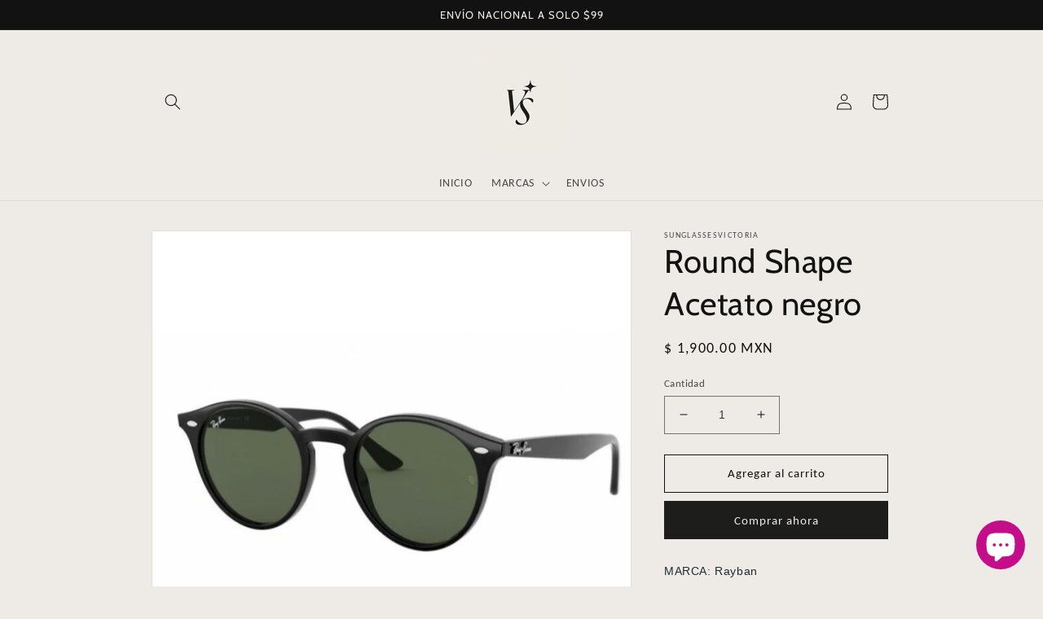

--- FILE ---
content_type: text/html; charset=utf-8
request_url: https://victoria-sunglasses.com/products/hh-1
body_size: 31123
content:
<!doctype html>
<html class="no-js" lang="es">
  <head>
    <meta charset="utf-8">
    <meta http-equiv="X-UA-Compatible" content="IE=edge">
    <meta name="viewport" content="width=device-width,initial-scale=1">
    <meta name="theme-color" content="">
    <link rel="canonical" href="https://victoria-sunglasses.com/products/hh-1">
    <link rel="preconnect" href="https://cdn.shopify.com" crossorigin><link rel="preconnect" href="https://fonts.shopifycdn.com" crossorigin><title>
      Round Shape Acetato negro
 &ndash; Victoria Sunglasses</title>

    
      <meta name="description" content="MARCA: Rayban COLOR: Negro CONTIENE: Estuche de protección, lentes, certificado de autenticidad, pañuelo. ENVÍO: 3 a 6 días hábiles.">
    

    

<meta property="og:site_name" content="Victoria Sunglasses">
<meta property="og:url" content="https://victoria-sunglasses.com/products/hh-1">
<meta property="og:title" content="Round Shape Acetato negro">
<meta property="og:type" content="product">
<meta property="og:description" content="MARCA: Rayban COLOR: Negro CONTIENE: Estuche de protección, lentes, certificado de autenticidad, pañuelo. ENVÍO: 3 a 6 días hábiles."><meta property="og:image" content="http://victoria-sunglasses.com/cdn/shop/products/0D71C2CE-4A4C-42E9-920E-13CAED586634.jpg?v=1647829157">
  <meta property="og:image:secure_url" content="https://victoria-sunglasses.com/cdn/shop/products/0D71C2CE-4A4C-42E9-920E-13CAED586634.jpg?v=1647829157">
  <meta property="og:image:width" content="846">
  <meta property="og:image:height" content="828"><meta property="og:price:amount" content="1,900.00">
  <meta property="og:price:currency" content="MXN"><meta name="twitter:card" content="summary_large_image">
<meta name="twitter:title" content="Round Shape Acetato negro">
<meta name="twitter:description" content="MARCA: Rayban COLOR: Negro CONTIENE: Estuche de protección, lentes, certificado de autenticidad, pañuelo. ENVÍO: 3 a 6 días hábiles.">


    <script src="//victoria-sunglasses.com/cdn/shop/t/1/assets/global.js?v=135116476141006970691647280481" defer="defer"></script>
    <script>window.performance && window.performance.mark && window.performance.mark('shopify.content_for_header.start');</script><meta id="shopify-digital-wallet" name="shopify-digital-wallet" content="/63440912641/digital_wallets/dialog">
<meta name="shopify-checkout-api-token" content="b04f61a1d45fae43af32d312b0c540b4">
<meta id="in-context-paypal-metadata" data-shop-id="63440912641" data-venmo-supported="false" data-environment="production" data-locale="es_ES" data-paypal-v4="true" data-currency="MXN">
<link rel="alternate" type="application/json+oembed" href="https://victoria-sunglasses.com/products/hh-1.oembed">
<script async="async" src="/checkouts/internal/preloads.js?locale=es-MX"></script>
<script id="shopify-features" type="application/json">{"accessToken":"b04f61a1d45fae43af32d312b0c540b4","betas":["rich-media-storefront-analytics"],"domain":"victoria-sunglasses.com","predictiveSearch":true,"shopId":63440912641,"locale":"es"}</script>
<script>var Shopify = Shopify || {};
Shopify.shop = "sunglassesvictoria.myshopify.com";
Shopify.locale = "es";
Shopify.currency = {"active":"MXN","rate":"1.0"};
Shopify.country = "MX";
Shopify.theme = {"name":"Dawn","id":131493232897,"schema_name":"Dawn","schema_version":"4.0.0","theme_store_id":887,"role":"main"};
Shopify.theme.handle = "null";
Shopify.theme.style = {"id":null,"handle":null};
Shopify.cdnHost = "victoria-sunglasses.com/cdn";
Shopify.routes = Shopify.routes || {};
Shopify.routes.root = "/";</script>
<script type="module">!function(o){(o.Shopify=o.Shopify||{}).modules=!0}(window);</script>
<script>!function(o){function n(){var o=[];function n(){o.push(Array.prototype.slice.apply(arguments))}return n.q=o,n}var t=o.Shopify=o.Shopify||{};t.loadFeatures=n(),t.autoloadFeatures=n()}(window);</script>
<script id="shop-js-analytics" type="application/json">{"pageType":"product"}</script>
<script defer="defer" async type="module" src="//victoria-sunglasses.com/cdn/shopifycloud/shop-js/modules/v2/client.init-shop-cart-sync_CvZOh8Af.es.esm.js"></script>
<script defer="defer" async type="module" src="//victoria-sunglasses.com/cdn/shopifycloud/shop-js/modules/v2/chunk.common_3Rxs6Qxh.esm.js"></script>
<script type="module">
  await import("//victoria-sunglasses.com/cdn/shopifycloud/shop-js/modules/v2/client.init-shop-cart-sync_CvZOh8Af.es.esm.js");
await import("//victoria-sunglasses.com/cdn/shopifycloud/shop-js/modules/v2/chunk.common_3Rxs6Qxh.esm.js");

  window.Shopify.SignInWithShop?.initShopCartSync?.({"fedCMEnabled":true,"windoidEnabled":true});

</script>
<script>(function() {
  var isLoaded = false;
  function asyncLoad() {
    if (isLoaded) return;
    isLoaded = true;
    var urls = ["https:\/\/cdn.shopify.com\/s\/files\/1\/0457\/2220\/6365\/files\/pushdaddy_v49_test.js?shop=sunglassesvictoria.myshopify.com"];
    for (var i = 0; i < urls.length; i++) {
      var s = document.createElement('script');
      s.type = 'text/javascript';
      s.async = true;
      s.src = urls[i];
      var x = document.getElementsByTagName('script')[0];
      x.parentNode.insertBefore(s, x);
    }
  };
  if(window.attachEvent) {
    window.attachEvent('onload', asyncLoad);
  } else {
    window.addEventListener('load', asyncLoad, false);
  }
})();</script>
<script id="__st">var __st={"a":63440912641,"offset":-21600,"reqid":"1099b5c9-834a-4855-8a7c-830be91dd038-1768630622","pageurl":"victoria-sunglasses.com\/products\/hh-1","u":"1dfbdf9cc50d","p":"product","rtyp":"product","rid":7626718675201};</script>
<script>window.ShopifyPaypalV4VisibilityTracking = true;</script>
<script id="captcha-bootstrap">!function(){'use strict';const t='contact',e='account',n='new_comment',o=[[t,t],['blogs',n],['comments',n],[t,'customer']],c=[[e,'customer_login'],[e,'guest_login'],[e,'recover_customer_password'],[e,'create_customer']],r=t=>t.map((([t,e])=>`form[action*='/${t}']:not([data-nocaptcha='true']) input[name='form_type'][value='${e}']`)).join(','),a=t=>()=>t?[...document.querySelectorAll(t)].map((t=>t.form)):[];function s(){const t=[...o],e=r(t);return a(e)}const i='password',u='form_key',d=['recaptcha-v3-token','g-recaptcha-response','h-captcha-response',i],f=()=>{try{return window.sessionStorage}catch{return}},m='__shopify_v',_=t=>t.elements[u];function p(t,e,n=!1){try{const o=window.sessionStorage,c=JSON.parse(o.getItem(e)),{data:r}=function(t){const{data:e,action:n}=t;return t[m]||n?{data:e,action:n}:{data:t,action:n}}(c);for(const[e,n]of Object.entries(r))t.elements[e]&&(t.elements[e].value=n);n&&o.removeItem(e)}catch(o){console.error('form repopulation failed',{error:o})}}const l='form_type',E='cptcha';function T(t){t.dataset[E]=!0}const w=window,h=w.document,L='Shopify',v='ce_forms',y='captcha';let A=!1;((t,e)=>{const n=(g='f06e6c50-85a8-45c8-87d0-21a2b65856fe',I='https://cdn.shopify.com/shopifycloud/storefront-forms-hcaptcha/ce_storefront_forms_captcha_hcaptcha.v1.5.2.iife.js',D={infoText:'Protegido por hCaptcha',privacyText:'Privacidad',termsText:'Términos'},(t,e,n)=>{const o=w[L][v],c=o.bindForm;if(c)return c(t,g,e,D).then(n);var r;o.q.push([[t,g,e,D],n]),r=I,A||(h.body.append(Object.assign(h.createElement('script'),{id:'captcha-provider',async:!0,src:r})),A=!0)});var g,I,D;w[L]=w[L]||{},w[L][v]=w[L][v]||{},w[L][v].q=[],w[L][y]=w[L][y]||{},w[L][y].protect=function(t,e){n(t,void 0,e),T(t)},Object.freeze(w[L][y]),function(t,e,n,w,h,L){const[v,y,A,g]=function(t,e,n){const i=e?o:[],u=t?c:[],d=[...i,...u],f=r(d),m=r(i),_=r(d.filter((([t,e])=>n.includes(e))));return[a(f),a(m),a(_),s()]}(w,h,L),I=t=>{const e=t.target;return e instanceof HTMLFormElement?e:e&&e.form},D=t=>v().includes(t);t.addEventListener('submit',(t=>{const e=I(t);if(!e)return;const n=D(e)&&!e.dataset.hcaptchaBound&&!e.dataset.recaptchaBound,o=_(e),c=g().includes(e)&&(!o||!o.value);(n||c)&&t.preventDefault(),c&&!n&&(function(t){try{if(!f())return;!function(t){const e=f();if(!e)return;const n=_(t);if(!n)return;const o=n.value;o&&e.removeItem(o)}(t);const e=Array.from(Array(32),(()=>Math.random().toString(36)[2])).join('');!function(t,e){_(t)||t.append(Object.assign(document.createElement('input'),{type:'hidden',name:u})),t.elements[u].value=e}(t,e),function(t,e){const n=f();if(!n)return;const o=[...t.querySelectorAll(`input[type='${i}']`)].map((({name:t})=>t)),c=[...d,...o],r={};for(const[a,s]of new FormData(t).entries())c.includes(a)||(r[a]=s);n.setItem(e,JSON.stringify({[m]:1,action:t.action,data:r}))}(t,e)}catch(e){console.error('failed to persist form',e)}}(e),e.submit())}));const S=(t,e)=>{t&&!t.dataset[E]&&(n(t,e.some((e=>e===t))),T(t))};for(const o of['focusin','change'])t.addEventListener(o,(t=>{const e=I(t);D(e)&&S(e,y())}));const B=e.get('form_key'),M=e.get(l),P=B&&M;t.addEventListener('DOMContentLoaded',(()=>{const t=y();if(P)for(const e of t)e.elements[l].value===M&&p(e,B);[...new Set([...A(),...v().filter((t=>'true'===t.dataset.shopifyCaptcha))])].forEach((e=>S(e,t)))}))}(h,new URLSearchParams(w.location.search),n,t,e,['guest_login'])})(!0,!0)}();</script>
<script integrity="sha256-4kQ18oKyAcykRKYeNunJcIwy7WH5gtpwJnB7kiuLZ1E=" data-source-attribution="shopify.loadfeatures" defer="defer" src="//victoria-sunglasses.com/cdn/shopifycloud/storefront/assets/storefront/load_feature-a0a9edcb.js" crossorigin="anonymous"></script>
<script data-source-attribution="shopify.dynamic_checkout.dynamic.init">var Shopify=Shopify||{};Shopify.PaymentButton=Shopify.PaymentButton||{isStorefrontPortableWallets:!0,init:function(){window.Shopify.PaymentButton.init=function(){};var t=document.createElement("script");t.src="https://victoria-sunglasses.com/cdn/shopifycloud/portable-wallets/latest/portable-wallets.es.js",t.type="module",document.head.appendChild(t)}};
</script>
<script data-source-attribution="shopify.dynamic_checkout.buyer_consent">
  function portableWalletsHideBuyerConsent(e){var t=document.getElementById("shopify-buyer-consent"),n=document.getElementById("shopify-subscription-policy-button");t&&n&&(t.classList.add("hidden"),t.setAttribute("aria-hidden","true"),n.removeEventListener("click",e))}function portableWalletsShowBuyerConsent(e){var t=document.getElementById("shopify-buyer-consent"),n=document.getElementById("shopify-subscription-policy-button");t&&n&&(t.classList.remove("hidden"),t.removeAttribute("aria-hidden"),n.addEventListener("click",e))}window.Shopify?.PaymentButton&&(window.Shopify.PaymentButton.hideBuyerConsent=portableWalletsHideBuyerConsent,window.Shopify.PaymentButton.showBuyerConsent=portableWalletsShowBuyerConsent);
</script>
<script>
  function portableWalletsCleanup(e){e&&e.src&&console.error("Failed to load portable wallets script "+e.src);var t=document.querySelectorAll("shopify-accelerated-checkout .shopify-payment-button__skeleton, shopify-accelerated-checkout-cart .wallet-cart-button__skeleton"),e=document.getElementById("shopify-buyer-consent");for(let e=0;e<t.length;e++)t[e].remove();e&&e.remove()}function portableWalletsNotLoadedAsModule(e){e instanceof ErrorEvent&&"string"==typeof e.message&&e.message.includes("import.meta")&&"string"==typeof e.filename&&e.filename.includes("portable-wallets")&&(window.removeEventListener("error",portableWalletsNotLoadedAsModule),window.Shopify.PaymentButton.failedToLoad=e,"loading"===document.readyState?document.addEventListener("DOMContentLoaded",window.Shopify.PaymentButton.init):window.Shopify.PaymentButton.init())}window.addEventListener("error",portableWalletsNotLoadedAsModule);
</script>

<script type="module" src="https://victoria-sunglasses.com/cdn/shopifycloud/portable-wallets/latest/portable-wallets.es.js" onError="portableWalletsCleanup(this)" crossorigin="anonymous"></script>
<script nomodule>
  document.addEventListener("DOMContentLoaded", portableWalletsCleanup);
</script>

<link id="shopify-accelerated-checkout-styles" rel="stylesheet" media="screen" href="https://victoria-sunglasses.com/cdn/shopifycloud/portable-wallets/latest/accelerated-checkout-backwards-compat.css" crossorigin="anonymous">
<style id="shopify-accelerated-checkout-cart">
        #shopify-buyer-consent {
  margin-top: 1em;
  display: inline-block;
  width: 100%;
}

#shopify-buyer-consent.hidden {
  display: none;
}

#shopify-subscription-policy-button {
  background: none;
  border: none;
  padding: 0;
  text-decoration: underline;
  font-size: inherit;
  cursor: pointer;
}

#shopify-subscription-policy-button::before {
  box-shadow: none;
}

      </style>
<script id="sections-script" data-sections="main-product,product-recommendations,header,footer" defer="defer" src="//victoria-sunglasses.com/cdn/shop/t/1/compiled_assets/scripts.js?293"></script>
<script>window.performance && window.performance.mark && window.performance.mark('shopify.content_for_header.end');</script>


    <style data-shopify>
      @font-face {
  font-family: Carlito;
  font-weight: 400;
  font-style: normal;
  font-display: swap;
  src: url("//victoria-sunglasses.com/cdn/fonts/carlito/carlito_n4.192ff08e503b790f0557588e6fc82a4c14828f22.woff2") format("woff2"),
       url("//victoria-sunglasses.com/cdn/fonts/carlito/carlito_n4.220f5ec3bc15b3c39981375bc5241c03ec993485.woff") format("woff");
}

      @font-face {
  font-family: Carlito;
  font-weight: 700;
  font-style: normal;
  font-display: swap;
  src: url("//victoria-sunglasses.com/cdn/fonts/carlito/carlito_n7.f7e53d7fb0ae83a0764af311c0b1f08b089c5577.woff2") format("woff2"),
       url("//victoria-sunglasses.com/cdn/fonts/carlito/carlito_n7.bc14b58122d463e07b271c24d736e4d93bdacaeb.woff") format("woff");
}

      @font-face {
  font-family: Carlito;
  font-weight: 400;
  font-style: italic;
  font-display: swap;
  src: url("//victoria-sunglasses.com/cdn/fonts/carlito/carlito_i4.320fa7dabb9b1f7a61e26fdb3150b5095dc88ff8.woff2") format("woff2"),
       url("//victoria-sunglasses.com/cdn/fonts/carlito/carlito_i4.fdfaf0d5380afff69fdeac9030975a65b8b1bed2.woff") format("woff");
}

      @font-face {
  font-family: Carlito;
  font-weight: 700;
  font-style: italic;
  font-display: swap;
  src: url("//victoria-sunglasses.com/cdn/fonts/carlito/carlito_i7.6d8d5d73a058a512c5bd0358ae5a50cc6aed24fd.woff2") format("woff2"),
       url("//victoria-sunglasses.com/cdn/fonts/carlito/carlito_i7.37080fe5855da65a3e2f36e953066fb71ad3ab32.woff") format("woff");
}

      @font-face {
  font-family: Cabin;
  font-weight: 400;
  font-style: normal;
  font-display: swap;
  src: url("//victoria-sunglasses.com/cdn/fonts/cabin/cabin_n4.cefc6494a78f87584a6f312fea532919154f66fe.woff2") format("woff2"),
       url("//victoria-sunglasses.com/cdn/fonts/cabin/cabin_n4.8c16611b00f59d27f4b27ce4328dfe514ce77517.woff") format("woff");
}


      :root {
        --font-body-family: Carlito, sans-serif;
        --font-body-style: normal;
        --font-body-weight: 400;

        --font-heading-family: Cabin, sans-serif;
        --font-heading-style: normal;
        --font-heading-weight: 400;

        --font-body-scale: 1.0;
        --font-heading-scale: 1.0;

        --color-base-text: 18, 18, 18;
        --color-shadow: 18, 18, 18;
        --color-base-background-1: 238, 234, 230;
        --color-base-background-2: 238, 234, 230;
        --color-base-solid-button-labels: 238, 234, 230;
        --color-base-outline-button-labels: 18, 18, 18;
        --color-base-accent-1: 29, 29, 27;
        --color-base-accent-2: 51, 79, 180;
        --payment-terms-background-color: #eeeae6;

        --gradient-base-background-1: #eeeae6;
        --gradient-base-background-2: #eeeae6;
        --gradient-base-accent-1: #1d1d1b;
        --gradient-base-accent-2: #334fb4;

        --media-padding: px;
        --media-border-opacity: 0.05;
        --media-border-width: 1px;
        --media-radius: 0px;
        --media-shadow-opacity: 0.0;
        --media-shadow-horizontal-offset: 0px;
        --media-shadow-vertical-offset: 4px;
        --media-shadow-blur-radius: 5px;

        --page-width: 100rem;
        --page-width-margin: 0rem;

        --card-image-padding: 0.0rem;
        --card-corner-radius: 0.0rem;
        --card-text-alignment: left;
        --card-border-width: 0.0rem;
        --card-border-opacity: 0.1;
        --card-shadow-opacity: 0.0;
        --card-shadow-horizontal-offset: 0.0rem;
        --card-shadow-vertical-offset: 0.4rem;
        --card-shadow-blur-radius: 0.5rem;

        --badge-corner-radius: 4.0rem;

        --popup-border-width: 1px;
        --popup-border-opacity: 0.1;
        --popup-corner-radius: 0px;
        --popup-shadow-opacity: 0.0;
        --popup-shadow-horizontal-offset: 0px;
        --popup-shadow-vertical-offset: 4px;
        --popup-shadow-blur-radius: 5px;

        --drawer-border-width: 1px;
        --drawer-border-opacity: 0.1;
        --drawer-shadow-opacity: 0.0;
        --drawer-shadow-horizontal-offset: 0px;
        --drawer-shadow-vertical-offset: 4px;
        --drawer-shadow-blur-radius: 5px;

        --spacing-sections-desktop: 0px;
        --spacing-sections-mobile: 0px;

        --grid-desktop-vertical-spacing: 8px;
        --grid-desktop-horizontal-spacing: 8px;
        --grid-mobile-vertical-spacing: 4px;
        --grid-mobile-horizontal-spacing: 4px;

        --text-boxes-border-opacity: 0.1;
        --text-boxes-border-width: 0px;
        --text-boxes-radius: 0px;
        --text-boxes-shadow-opacity: 0.0;
        --text-boxes-shadow-horizontal-offset: 0px;
        --text-boxes-shadow-vertical-offset: 4px;
        --text-boxes-shadow-blur-radius: 5px;

        --buttons-radius: 0px;
        --buttons-radius-outset: 0px;
        --buttons-border-width: 1px;
        --buttons-border-opacity: 1.0;
        --buttons-shadow-opacity: 0.0;
        --buttons-shadow-horizontal-offset: 0px;
        --buttons-shadow-vertical-offset: 4px;
        --buttons-shadow-blur-radius: 5px;
        --buttons-border-offset: 0px;

        --inputs-radius: 0px;
        --inputs-border-width: 1px;
        --inputs-border-opacity: 0.55;
        --inputs-shadow-opacity: 0.0;
        --inputs-shadow-horizontal-offset: 0px;
        --inputs-margin-offset: 0px;
        --inputs-shadow-vertical-offset: 4px;
        --inputs-shadow-blur-radius: 5px;
        --inputs-radius-outset: 0px;

        --variant-pills-radius: 40px;
        --variant-pills-border-width: 1px;
        --variant-pills-border-opacity: 0.55;
        --variant-pills-shadow-opacity: 0.0;
        --variant-pills-shadow-horizontal-offset: 0px;
        --variant-pills-shadow-vertical-offset: 4px;
        --variant-pills-shadow-blur-radius: 5px;
      }

      *,
      *::before,
      *::after {
        box-sizing: inherit;
      }

      html {
        box-sizing: border-box;
        font-size: calc(var(--font-body-scale) * 62.5%);
        height: 100%;
      }

      body {
        display: grid;
        grid-template-rows: auto auto 1fr auto;
        grid-template-columns: 100%;
        min-height: 100%;
        margin: 0;
        font-size: 1.5rem;
        letter-spacing: 0.06rem;
        line-height: calc(1 + 0.8 / var(--font-body-scale));
        font-family: var(--font-body-family);
        font-style: var(--font-body-style);
        font-weight: var(--font-body-weight);
      }

      @media screen and (min-width: 750px) {
        body {
          font-size: 1.6rem;
        }
      }
    </style>

    <link href="//victoria-sunglasses.com/cdn/shop/t/1/assets/base.css?v=144997082486365258741647280494" rel="stylesheet" type="text/css" media="all" />
<link rel="preload" as="font" href="//victoria-sunglasses.com/cdn/fonts/carlito/carlito_n4.192ff08e503b790f0557588e6fc82a4c14828f22.woff2" type="font/woff2" crossorigin><link rel="preload" as="font" href="//victoria-sunglasses.com/cdn/fonts/cabin/cabin_n4.cefc6494a78f87584a6f312fea532919154f66fe.woff2" type="font/woff2" crossorigin><link rel="stylesheet" href="//victoria-sunglasses.com/cdn/shop/t/1/assets/component-predictive-search.css?v=165644661289088488651647280477" media="print" onload="this.media='all'"><script>document.documentElement.className = document.documentElement.className.replace('no-js', 'js');
    if (Shopify.designMode) {
      document.documentElement.classList.add('shopify-design-mode');
    }
    </script>
  <!-- BEGIN app block: shopify://apps/mercado-pago-antifraud-plus/blocks/embed-block/b19ea721-f94a-4308-bee5-0057c043bac5 -->
<!-- BEGIN app snippet: send-melidata-report --><script>
  const MLD_IS_DEV = false;
  const CART_TOKEN_KEY = 'cartToken';
  const USER_SESSION_ID_KEY = 'pf_user_session_id';
  const EVENT_TYPE = 'event';
  const MLD_PLATFORM_NAME = 'shopify';
  const PLATFORM_VERSION = '1.0.0';
  const MLD_PLUGIN_VERSION = '0.1.0';
  const NAVIGATION_DATA_PATH = 'pf/navigation_data';
  const MELIDATA_TRACKS_URL = 'https://api.mercadopago.com/v1/plugins/melidata/tracks';
  const BUSINESS_NAME = 'mercadopago';
  const MLD_MELI_SESSION_ID_KEY = 'meli_session_id';
  const EVENT_NAME = 'navigation_data'

  const SEND_MELIDATA_REPORT_NAME = MLD_IS_DEV ? 'send_melidata_report_test' : 'send_melidata_report';
  const SUCCESS_SENDING_MELIDATA_REPORT_VALUE = 'SUCCESS_SENDING_MELIDATA_REPORT';
  const FAILED_SENDING_MELIDATA_REPORT_VALUE = 'FAILED_SENDING_MELIDATA_REPORT';

  const userAgent = navigator.userAgent;
  const startTime = Date.now();
  const deviceId = sessionStorage.getItem(MLD_MELI_SESSION_ID_KEY) ?? '';
  const cartToken = localStorage.getItem(CART_TOKEN_KEY) ?? '';
  const userSessionId = generateUserSessionId();
  const shopId = __st?.a ?? '';
  const shopUrl = Shopify?.shop ?? '';
  const country = Shopify?.country ?? '';

  const siteIdMap = {
    BR: 'MLB',
    MX: 'MLM',
    CO: 'MCO',
    CL: 'MLC',
    UY: 'MLU',
    PE: 'MPE',
    AR: 'MLA',
  };

  function getSiteId() {
    return siteIdMap[country] ?? 'MLB';
  }

  function detectBrowser() {
    switch (true) {
      case /Edg/.test(userAgent):
        return 'Microsoft Edge';
      case /Chrome/.test(userAgent) && !/Edg/.test(userAgent):
        return 'Chrome';
      case /Firefox/.test(userAgent):
        return 'Firefox';
      case /Safari/.test(userAgent) && !/Chrome/.test(userAgent):
        return 'Safari';
      case /Opera/.test(userAgent) || /OPR/.test(userAgent):
        return 'Opera';
      case /Trident/.test(userAgent) || /MSIE/.test(userAgent):
        return 'Internet Explorer';
      case /Edge/.test(userAgent):
        return 'Microsoft Edge (Legacy)';
      default:
        return 'Unknown';
    }
  }

  function detectDevice() {
    switch (true) {
      case /android/i.test(userAgent):
        return '/mobile/android';
      case /iPad|iPhone|iPod/.test(userAgent):
        return '/mobile/ios';
      case /mobile/i.test(userAgent):
        return '/mobile';
      default:
        return '/web/desktop';
    }
  }

  function getPageTimeCount() {
    const endTime = Date.now();
    const timeSpent = endTime - startTime;
    return timeSpent;
  }

  function buildURLPath(fullUrl) {
    try {
      const url = new URL(fullUrl);
      return url.pathname;
    } catch (error) {
      return '';
    }
  }

  function generateUUID() {
    return 'pf-' + Date.now() + '-' + Math.random().toString(36).substring(2, 9);
  }

  function generateUserSessionId() {
    const uuid = generateUUID();
    const userSessionId = sessionStorage.getItem(USER_SESSION_ID_KEY);
    if (!userSessionId) {
      sessionStorage.setItem(USER_SESSION_ID_KEY, uuid);
      return uuid;
    }
    return userSessionId;
  }

  function sendMelidataReport() {
    try {
      const payload = {
        platform: {
          name: MLD_PLATFORM_NAME,
          version: PLATFORM_VERSION,
          uri: '/',
          location: '/',
        },
        plugin: {
          version: MLD_PLUGIN_VERSION,
        },
        user: {
          uid: userSessionId,
        },
        application: {
          business: BUSINESS_NAME,
          site_id: getSiteId(),
          version: PLATFORM_VERSION,
        },
        device: {
          platform: detectDevice(),
        },
        events: [
          {
            path: NAVIGATION_DATA_PATH,
            id: userSessionId,
            type: EVENT_TYPE,
            user_local_timestamp: new Date().toISOString(),
            metadata_type: EVENT_TYPE,
            metadata: {
              event: {
                element: 'window',
                action: 'load',
                target: 'body',
                label: EVENT_NAME,
              },
              configs: [
                {
                  config_name: 'page_time',
                  new_value: getPageTimeCount().toString(),
                },
                {
                  config_name: 'shop',
                  new_value: shopUrl,
                },
                {
                  config_name: 'shop_id',
                  new_value: String(shopId),
                },
                {
                  config_name: 'pf_user_session_id',
                  new_value: userSessionId,
                },
                {
                  config_name: 'current_page',
                  new_value: location.pathname,
                },
                {
                  config_name: 'last_page',
                  new_value: buildURLPath(document.referrer),
                },
                {
                  config_name: 'is_device_generated',
                  new_value: String(!!deviceId),
                },
                {
                  config_name: 'browser',
                  new_value: detectBrowser(),
                },
                {
                  config_name: 'cart_token',
                  new_value: cartToken.slice(1, -1),
                },
              ],
            },
          },
        ],
      };

      const success = navigator.sendBeacon(MELIDATA_TRACKS_URL, JSON.stringify(payload));
      if (success) {
        registerDatadogEvent(SEND_MELIDATA_REPORT_NAME, SUCCESS_SENDING_MELIDATA_REPORT_VALUE, `[${EVENT_NAME}]`, shopUrl);
      } else {
        registerDatadogEvent(SEND_MELIDATA_REPORT_NAME, FAILED_SENDING_MELIDATA_REPORT_VALUE, `[${EVENT_NAME}]`, shopUrl);
      }
    } catch (error) {
      registerDatadogEvent(SEND_MELIDATA_REPORT_NAME, FAILED_SENDING_MELIDATA_REPORT_VALUE, `[${EVENT_NAME}]: ${error}`, shopUrl);
    }
  }
  window.addEventListener('beforeunload', sendMelidataReport);
</script><!-- END app snippet -->
<!-- END app block --><script src="https://cdn.shopify.com/extensions/19b02840-66d3-4ebc-80e8-0e29c0ad18a9/mercado-pago-banner-27/assets/mercadopago-tooltips.js" type="text/javascript" defer="defer"></script>
<link href="https://cdn.shopify.com/extensions/19b02840-66d3-4ebc-80e8-0e29c0ad18a9/mercado-pago-banner-27/assets/mercadopago-tooltips.css" rel="stylesheet" type="text/css" media="all">
<script src="https://cdn.shopify.com/extensions/019a9885-5cb8-7f04-b0fb-8a9d5cdad1c0/mercadopago-pf-app-132/assets/generate-meli-session-id.js" type="text/javascript" defer="defer"></script>
<script src="https://cdn.shopify.com/extensions/7bc9bb47-adfa-4267-963e-cadee5096caf/inbox-1252/assets/inbox-chat-loader.js" type="text/javascript" defer="defer"></script>
<link href="https://monorail-edge.shopifysvc.com" rel="dns-prefetch">
<script>(function(){if ("sendBeacon" in navigator && "performance" in window) {try {var session_token_from_headers = performance.getEntriesByType('navigation')[0].serverTiming.find(x => x.name == '_s').description;} catch {var session_token_from_headers = undefined;}var session_cookie_matches = document.cookie.match(/_shopify_s=([^;]*)/);var session_token_from_cookie = session_cookie_matches && session_cookie_matches.length === 2 ? session_cookie_matches[1] : "";var session_token = session_token_from_headers || session_token_from_cookie || "";function handle_abandonment_event(e) {var entries = performance.getEntries().filter(function(entry) {return /monorail-edge.shopifysvc.com/.test(entry.name);});if (!window.abandonment_tracked && entries.length === 0) {window.abandonment_tracked = true;var currentMs = Date.now();var navigation_start = performance.timing.navigationStart;var payload = {shop_id: 63440912641,url: window.location.href,navigation_start,duration: currentMs - navigation_start,session_token,page_type: "product"};window.navigator.sendBeacon("https://monorail-edge.shopifysvc.com/v1/produce", JSON.stringify({schema_id: "online_store_buyer_site_abandonment/1.1",payload: payload,metadata: {event_created_at_ms: currentMs,event_sent_at_ms: currentMs}}));}}window.addEventListener('pagehide', handle_abandonment_event);}}());</script>
<script id="web-pixels-manager-setup">(function e(e,d,r,n,o){if(void 0===o&&(o={}),!Boolean(null===(a=null===(i=window.Shopify)||void 0===i?void 0:i.analytics)||void 0===a?void 0:a.replayQueue)){var i,a;window.Shopify=window.Shopify||{};var t=window.Shopify;t.analytics=t.analytics||{};var s=t.analytics;s.replayQueue=[],s.publish=function(e,d,r){return s.replayQueue.push([e,d,r]),!0};try{self.performance.mark("wpm:start")}catch(e){}var l=function(){var e={modern:/Edge?\/(1{2}[4-9]|1[2-9]\d|[2-9]\d{2}|\d{4,})\.\d+(\.\d+|)|Firefox\/(1{2}[4-9]|1[2-9]\d|[2-9]\d{2}|\d{4,})\.\d+(\.\d+|)|Chrom(ium|e)\/(9{2}|\d{3,})\.\d+(\.\d+|)|(Maci|X1{2}).+ Version\/(15\.\d+|(1[6-9]|[2-9]\d|\d{3,})\.\d+)([,.]\d+|)( \(\w+\)|)( Mobile\/\w+|) Safari\/|Chrome.+OPR\/(9{2}|\d{3,})\.\d+\.\d+|(CPU[ +]OS|iPhone[ +]OS|CPU[ +]iPhone|CPU IPhone OS|CPU iPad OS)[ +]+(15[._]\d+|(1[6-9]|[2-9]\d|\d{3,})[._]\d+)([._]\d+|)|Android:?[ /-](13[3-9]|1[4-9]\d|[2-9]\d{2}|\d{4,})(\.\d+|)(\.\d+|)|Android.+Firefox\/(13[5-9]|1[4-9]\d|[2-9]\d{2}|\d{4,})\.\d+(\.\d+|)|Android.+Chrom(ium|e)\/(13[3-9]|1[4-9]\d|[2-9]\d{2}|\d{4,})\.\d+(\.\d+|)|SamsungBrowser\/([2-9]\d|\d{3,})\.\d+/,legacy:/Edge?\/(1[6-9]|[2-9]\d|\d{3,})\.\d+(\.\d+|)|Firefox\/(5[4-9]|[6-9]\d|\d{3,})\.\d+(\.\d+|)|Chrom(ium|e)\/(5[1-9]|[6-9]\d|\d{3,})\.\d+(\.\d+|)([\d.]+$|.*Safari\/(?![\d.]+ Edge\/[\d.]+$))|(Maci|X1{2}).+ Version\/(10\.\d+|(1[1-9]|[2-9]\d|\d{3,})\.\d+)([,.]\d+|)( \(\w+\)|)( Mobile\/\w+|) Safari\/|Chrome.+OPR\/(3[89]|[4-9]\d|\d{3,})\.\d+\.\d+|(CPU[ +]OS|iPhone[ +]OS|CPU[ +]iPhone|CPU IPhone OS|CPU iPad OS)[ +]+(10[._]\d+|(1[1-9]|[2-9]\d|\d{3,})[._]\d+)([._]\d+|)|Android:?[ /-](13[3-9]|1[4-9]\d|[2-9]\d{2}|\d{4,})(\.\d+|)(\.\d+|)|Mobile Safari.+OPR\/([89]\d|\d{3,})\.\d+\.\d+|Android.+Firefox\/(13[5-9]|1[4-9]\d|[2-9]\d{2}|\d{4,})\.\d+(\.\d+|)|Android.+Chrom(ium|e)\/(13[3-9]|1[4-9]\d|[2-9]\d{2}|\d{4,})\.\d+(\.\d+|)|Android.+(UC? ?Browser|UCWEB|U3)[ /]?(15\.([5-9]|\d{2,})|(1[6-9]|[2-9]\d|\d{3,})\.\d+)\.\d+|SamsungBrowser\/(5\.\d+|([6-9]|\d{2,})\.\d+)|Android.+MQ{2}Browser\/(14(\.(9|\d{2,})|)|(1[5-9]|[2-9]\d|\d{3,})(\.\d+|))(\.\d+|)|K[Aa][Ii]OS\/(3\.\d+|([4-9]|\d{2,})\.\d+)(\.\d+|)/},d=e.modern,r=e.legacy,n=navigator.userAgent;return n.match(d)?"modern":n.match(r)?"legacy":"unknown"}(),u="modern"===l?"modern":"legacy",c=(null!=n?n:{modern:"",legacy:""})[u],f=function(e){return[e.baseUrl,"/wpm","/b",e.hashVersion,"modern"===e.buildTarget?"m":"l",".js"].join("")}({baseUrl:d,hashVersion:r,buildTarget:u}),m=function(e){var d=e.version,r=e.bundleTarget,n=e.surface,o=e.pageUrl,i=e.monorailEndpoint;return{emit:function(e){var a=e.status,t=e.errorMsg,s=(new Date).getTime(),l=JSON.stringify({metadata:{event_sent_at_ms:s},events:[{schema_id:"web_pixels_manager_load/3.1",payload:{version:d,bundle_target:r,page_url:o,status:a,surface:n,error_msg:t},metadata:{event_created_at_ms:s}}]});if(!i)return console&&console.warn&&console.warn("[Web Pixels Manager] No Monorail endpoint provided, skipping logging."),!1;try{return self.navigator.sendBeacon.bind(self.navigator)(i,l)}catch(e){}var u=new XMLHttpRequest;try{return u.open("POST",i,!0),u.setRequestHeader("Content-Type","text/plain"),u.send(l),!0}catch(e){return console&&console.warn&&console.warn("[Web Pixels Manager] Got an unhandled error while logging to Monorail."),!1}}}}({version:r,bundleTarget:l,surface:e.surface,pageUrl:self.location.href,monorailEndpoint:e.monorailEndpoint});try{o.browserTarget=l,function(e){var d=e.src,r=e.async,n=void 0===r||r,o=e.onload,i=e.onerror,a=e.sri,t=e.scriptDataAttributes,s=void 0===t?{}:t,l=document.createElement("script"),u=document.querySelector("head"),c=document.querySelector("body");if(l.async=n,l.src=d,a&&(l.integrity=a,l.crossOrigin="anonymous"),s)for(var f in s)if(Object.prototype.hasOwnProperty.call(s,f))try{l.dataset[f]=s[f]}catch(e){}if(o&&l.addEventListener("load",o),i&&l.addEventListener("error",i),u)u.appendChild(l);else{if(!c)throw new Error("Did not find a head or body element to append the script");c.appendChild(l)}}({src:f,async:!0,onload:function(){if(!function(){var e,d;return Boolean(null===(d=null===(e=window.Shopify)||void 0===e?void 0:e.analytics)||void 0===d?void 0:d.initialized)}()){var d=window.webPixelsManager.init(e)||void 0;if(d){var r=window.Shopify.analytics;r.replayQueue.forEach((function(e){var r=e[0],n=e[1],o=e[2];d.publishCustomEvent(r,n,o)})),r.replayQueue=[],r.publish=d.publishCustomEvent,r.visitor=d.visitor,r.initialized=!0}}},onerror:function(){return m.emit({status:"failed",errorMsg:"".concat(f," has failed to load")})},sri:function(e){var d=/^sha384-[A-Za-z0-9+/=]+$/;return"string"==typeof e&&d.test(e)}(c)?c:"",scriptDataAttributes:o}),m.emit({status:"loading"})}catch(e){m.emit({status:"failed",errorMsg:(null==e?void 0:e.message)||"Unknown error"})}}})({shopId: 63440912641,storefrontBaseUrl: "https://victoria-sunglasses.com",extensionsBaseUrl: "https://extensions.shopifycdn.com/cdn/shopifycloud/web-pixels-manager",monorailEndpoint: "https://monorail-edge.shopifysvc.com/unstable/produce_batch",surface: "storefront-renderer",enabledBetaFlags: ["2dca8a86"],webPixelsConfigList: [{"id":"1041006849","configuration":"{\"shopUrl\":\"sunglassesvictoria.myshopify.com\"}","eventPayloadVersion":"v1","runtimeContext":"STRICT","scriptVersion":"c581e5437ee132f6ac1ad175a6693233","type":"APP","apiClientId":109149454337,"privacyPurposes":["ANALYTICS","MARKETING","SALE_OF_DATA"],"dataSharingAdjustments":{"protectedCustomerApprovalScopes":["read_customer_personal_data"]}},{"id":"920813825","configuration":"{\"pixel_id\":\"1934848770650121\",\"pixel_type\":\"facebook_pixel\"}","eventPayloadVersion":"v1","runtimeContext":"OPEN","scriptVersion":"ca16bc87fe92b6042fbaa3acc2fbdaa6","type":"APP","apiClientId":2329312,"privacyPurposes":["ANALYTICS","MARKETING","SALE_OF_DATA"],"dataSharingAdjustments":{"protectedCustomerApprovalScopes":["read_customer_address","read_customer_email","read_customer_name","read_customer_personal_data","read_customer_phone"]}},{"id":"shopify-app-pixel","configuration":"{}","eventPayloadVersion":"v1","runtimeContext":"STRICT","scriptVersion":"0450","apiClientId":"shopify-pixel","type":"APP","privacyPurposes":["ANALYTICS","MARKETING"]},{"id":"shopify-custom-pixel","eventPayloadVersion":"v1","runtimeContext":"LAX","scriptVersion":"0450","apiClientId":"shopify-pixel","type":"CUSTOM","privacyPurposes":["ANALYTICS","MARKETING"]}],isMerchantRequest: false,initData: {"shop":{"name":"Victoria Sunglasses","paymentSettings":{"currencyCode":"MXN"},"myshopifyDomain":"sunglassesvictoria.myshopify.com","countryCode":"MX","storefrontUrl":"https:\/\/victoria-sunglasses.com"},"customer":null,"cart":null,"checkout":null,"productVariants":[{"price":{"amount":1900.0,"currencyCode":"MXN"},"product":{"title":"Round Shape Acetato negro","vendor":"Sunglassesvictoria","id":"7626718675201","untranslatedTitle":"Round Shape Acetato negro","url":"\/products\/hh-1","type":""},"id":"42628266262785","image":{"src":"\/\/victoria-sunglasses.com\/cdn\/shop\/products\/0D71C2CE-4A4C-42E9-920E-13CAED586634.jpg?v=1647829157"},"sku":"108","title":"Default Title","untranslatedTitle":"Default Title"}],"purchasingCompany":null},},"https://victoria-sunglasses.com/cdn","fcfee988w5aeb613cpc8e4bc33m6693e112",{"modern":"","legacy":""},{"shopId":"63440912641","storefrontBaseUrl":"https:\/\/victoria-sunglasses.com","extensionBaseUrl":"https:\/\/extensions.shopifycdn.com\/cdn\/shopifycloud\/web-pixels-manager","surface":"storefront-renderer","enabledBetaFlags":"[\"2dca8a86\"]","isMerchantRequest":"false","hashVersion":"fcfee988w5aeb613cpc8e4bc33m6693e112","publish":"custom","events":"[[\"page_viewed\",{}],[\"product_viewed\",{\"productVariant\":{\"price\":{\"amount\":1900.0,\"currencyCode\":\"MXN\"},\"product\":{\"title\":\"Round Shape Acetato negro\",\"vendor\":\"Sunglassesvictoria\",\"id\":\"7626718675201\",\"untranslatedTitle\":\"Round Shape Acetato negro\",\"url\":\"\/products\/hh-1\",\"type\":\"\"},\"id\":\"42628266262785\",\"image\":{\"src\":\"\/\/victoria-sunglasses.com\/cdn\/shop\/products\/0D71C2CE-4A4C-42E9-920E-13CAED586634.jpg?v=1647829157\"},\"sku\":\"108\",\"title\":\"Default Title\",\"untranslatedTitle\":\"Default Title\"}}]]"});</script><script>
  window.ShopifyAnalytics = window.ShopifyAnalytics || {};
  window.ShopifyAnalytics.meta = window.ShopifyAnalytics.meta || {};
  window.ShopifyAnalytics.meta.currency = 'MXN';
  var meta = {"product":{"id":7626718675201,"gid":"gid:\/\/shopify\/Product\/7626718675201","vendor":"Sunglassesvictoria","type":"","handle":"hh-1","variants":[{"id":42628266262785,"price":190000,"name":"Round Shape Acetato negro","public_title":null,"sku":"108"}],"remote":false},"page":{"pageType":"product","resourceType":"product","resourceId":7626718675201,"requestId":"1099b5c9-834a-4855-8a7c-830be91dd038-1768630622"}};
  for (var attr in meta) {
    window.ShopifyAnalytics.meta[attr] = meta[attr];
  }
</script>
<script class="analytics">
  (function () {
    var customDocumentWrite = function(content) {
      var jquery = null;

      if (window.jQuery) {
        jquery = window.jQuery;
      } else if (window.Checkout && window.Checkout.$) {
        jquery = window.Checkout.$;
      }

      if (jquery) {
        jquery('body').append(content);
      }
    };

    var hasLoggedConversion = function(token) {
      if (token) {
        return document.cookie.indexOf('loggedConversion=' + token) !== -1;
      }
      return false;
    }

    var setCookieIfConversion = function(token) {
      if (token) {
        var twoMonthsFromNow = new Date(Date.now());
        twoMonthsFromNow.setMonth(twoMonthsFromNow.getMonth() + 2);

        document.cookie = 'loggedConversion=' + token + '; expires=' + twoMonthsFromNow;
      }
    }

    var trekkie = window.ShopifyAnalytics.lib = window.trekkie = window.trekkie || [];
    if (trekkie.integrations) {
      return;
    }
    trekkie.methods = [
      'identify',
      'page',
      'ready',
      'track',
      'trackForm',
      'trackLink'
    ];
    trekkie.factory = function(method) {
      return function() {
        var args = Array.prototype.slice.call(arguments);
        args.unshift(method);
        trekkie.push(args);
        return trekkie;
      };
    };
    for (var i = 0; i < trekkie.methods.length; i++) {
      var key = trekkie.methods[i];
      trekkie[key] = trekkie.factory(key);
    }
    trekkie.load = function(config) {
      trekkie.config = config || {};
      trekkie.config.initialDocumentCookie = document.cookie;
      var first = document.getElementsByTagName('script')[0];
      var script = document.createElement('script');
      script.type = 'text/javascript';
      script.onerror = function(e) {
        var scriptFallback = document.createElement('script');
        scriptFallback.type = 'text/javascript';
        scriptFallback.onerror = function(error) {
                var Monorail = {
      produce: function produce(monorailDomain, schemaId, payload) {
        var currentMs = new Date().getTime();
        var event = {
          schema_id: schemaId,
          payload: payload,
          metadata: {
            event_created_at_ms: currentMs,
            event_sent_at_ms: currentMs
          }
        };
        return Monorail.sendRequest("https://" + monorailDomain + "/v1/produce", JSON.stringify(event));
      },
      sendRequest: function sendRequest(endpointUrl, payload) {
        // Try the sendBeacon API
        if (window && window.navigator && typeof window.navigator.sendBeacon === 'function' && typeof window.Blob === 'function' && !Monorail.isIos12()) {
          var blobData = new window.Blob([payload], {
            type: 'text/plain'
          });

          if (window.navigator.sendBeacon(endpointUrl, blobData)) {
            return true;
          } // sendBeacon was not successful

        } // XHR beacon

        var xhr = new XMLHttpRequest();

        try {
          xhr.open('POST', endpointUrl);
          xhr.setRequestHeader('Content-Type', 'text/plain');
          xhr.send(payload);
        } catch (e) {
          console.log(e);
        }

        return false;
      },
      isIos12: function isIos12() {
        return window.navigator.userAgent.lastIndexOf('iPhone; CPU iPhone OS 12_') !== -1 || window.navigator.userAgent.lastIndexOf('iPad; CPU OS 12_') !== -1;
      }
    };
    Monorail.produce('monorail-edge.shopifysvc.com',
      'trekkie_storefront_load_errors/1.1',
      {shop_id: 63440912641,
      theme_id: 131493232897,
      app_name: "storefront",
      context_url: window.location.href,
      source_url: "//victoria-sunglasses.com/cdn/s/trekkie.storefront.cd680fe47e6c39ca5d5df5f0a32d569bc48c0f27.min.js"});

        };
        scriptFallback.async = true;
        scriptFallback.src = '//victoria-sunglasses.com/cdn/s/trekkie.storefront.cd680fe47e6c39ca5d5df5f0a32d569bc48c0f27.min.js';
        first.parentNode.insertBefore(scriptFallback, first);
      };
      script.async = true;
      script.src = '//victoria-sunglasses.com/cdn/s/trekkie.storefront.cd680fe47e6c39ca5d5df5f0a32d569bc48c0f27.min.js';
      first.parentNode.insertBefore(script, first);
    };
    trekkie.load(
      {"Trekkie":{"appName":"storefront","development":false,"defaultAttributes":{"shopId":63440912641,"isMerchantRequest":null,"themeId":131493232897,"themeCityHash":"13170442376526086727","contentLanguage":"es","currency":"MXN","eventMetadataId":"286830e3-be3b-4b53-bafd-6cbdf285814f"},"isServerSideCookieWritingEnabled":true,"monorailRegion":"shop_domain","enabledBetaFlags":["65f19447"]},"Session Attribution":{},"S2S":{"facebookCapiEnabled":true,"source":"trekkie-storefront-renderer","apiClientId":580111}}
    );

    var loaded = false;
    trekkie.ready(function() {
      if (loaded) return;
      loaded = true;

      window.ShopifyAnalytics.lib = window.trekkie;

      var originalDocumentWrite = document.write;
      document.write = customDocumentWrite;
      try { window.ShopifyAnalytics.merchantGoogleAnalytics.call(this); } catch(error) {};
      document.write = originalDocumentWrite;

      window.ShopifyAnalytics.lib.page(null,{"pageType":"product","resourceType":"product","resourceId":7626718675201,"requestId":"1099b5c9-834a-4855-8a7c-830be91dd038-1768630622","shopifyEmitted":true});

      var match = window.location.pathname.match(/checkouts\/(.+)\/(thank_you|post_purchase)/)
      var token = match? match[1]: undefined;
      if (!hasLoggedConversion(token)) {
        setCookieIfConversion(token);
        window.ShopifyAnalytics.lib.track("Viewed Product",{"currency":"MXN","variantId":42628266262785,"productId":7626718675201,"productGid":"gid:\/\/shopify\/Product\/7626718675201","name":"Round Shape Acetato negro","price":"1900.00","sku":"108","brand":"Sunglassesvictoria","variant":null,"category":"","nonInteraction":true,"remote":false},undefined,undefined,{"shopifyEmitted":true});
      window.ShopifyAnalytics.lib.track("monorail:\/\/trekkie_storefront_viewed_product\/1.1",{"currency":"MXN","variantId":42628266262785,"productId":7626718675201,"productGid":"gid:\/\/shopify\/Product\/7626718675201","name":"Round Shape Acetato negro","price":"1900.00","sku":"108","brand":"Sunglassesvictoria","variant":null,"category":"","nonInteraction":true,"remote":false,"referer":"https:\/\/victoria-sunglasses.com\/products\/hh-1"});
      }
    });


        var eventsListenerScript = document.createElement('script');
        eventsListenerScript.async = true;
        eventsListenerScript.src = "//victoria-sunglasses.com/cdn/shopifycloud/storefront/assets/shop_events_listener-3da45d37.js";
        document.getElementsByTagName('head')[0].appendChild(eventsListenerScript);

})();</script>
<script
  defer
  src="https://victoria-sunglasses.com/cdn/shopifycloud/perf-kit/shopify-perf-kit-3.0.4.min.js"
  data-application="storefront-renderer"
  data-shop-id="63440912641"
  data-render-region="gcp-us-central1"
  data-page-type="product"
  data-theme-instance-id="131493232897"
  data-theme-name="Dawn"
  data-theme-version="4.0.0"
  data-monorail-region="shop_domain"
  data-resource-timing-sampling-rate="10"
  data-shs="true"
  data-shs-beacon="true"
  data-shs-export-with-fetch="true"
  data-shs-logs-sample-rate="1"
  data-shs-beacon-endpoint="https://victoria-sunglasses.com/api/collect"
></script>
</head>

  <body class="gradient">
    <a class="skip-to-content-link button visually-hidden" href="#MainContent">
      Ir directamente al contenido
    </a>

    <div id="shopify-section-announcement-bar" class="shopify-section"><div class="announcement-bar color-inverse gradient" role="region" aria-label="Anuncio" ><p class="announcement-bar__message h5">
                ENVÍO NACIONAL A SOLO $99
</p></div>
</div>
    <div id="shopify-section-header" class="shopify-section section-header"><link rel="stylesheet" href="//victoria-sunglasses.com/cdn/shop/t/1/assets/component-list-menu.css?v=129267058877082496571647280484" media="print" onload="this.media='all'">
<link rel="stylesheet" href="//victoria-sunglasses.com/cdn/shop/t/1/assets/component-search.css?v=96455689198851321781647280472" media="print" onload="this.media='all'">
<link rel="stylesheet" href="//victoria-sunglasses.com/cdn/shop/t/1/assets/component-menu-drawer.css?v=126731818748055994231647280475" media="print" onload="this.media='all'">
<link rel="stylesheet" href="//victoria-sunglasses.com/cdn/shop/t/1/assets/component-cart-notification.css?v=107019900565326663291647280470" media="print" onload="this.media='all'">
<link rel="stylesheet" href="//victoria-sunglasses.com/cdn/shop/t/1/assets/component-cart-items.css?v=35224266443739369591647280495" media="print" onload="this.media='all'"><link rel="stylesheet" href="//victoria-sunglasses.com/cdn/shop/t/1/assets/component-price.css?v=112673864592427438181647280475" media="print" onload="this.media='all'">
  <link rel="stylesheet" href="//victoria-sunglasses.com/cdn/shop/t/1/assets/component-loading-overlay.css?v=167310470843593579841647280498" media="print" onload="this.media='all'"><noscript><link href="//victoria-sunglasses.com/cdn/shop/t/1/assets/component-list-menu.css?v=129267058877082496571647280484" rel="stylesheet" type="text/css" media="all" /></noscript>
<noscript><link href="//victoria-sunglasses.com/cdn/shop/t/1/assets/component-search.css?v=96455689198851321781647280472" rel="stylesheet" type="text/css" media="all" /></noscript>
<noscript><link href="//victoria-sunglasses.com/cdn/shop/t/1/assets/component-menu-drawer.css?v=126731818748055994231647280475" rel="stylesheet" type="text/css" media="all" /></noscript>
<noscript><link href="//victoria-sunglasses.com/cdn/shop/t/1/assets/component-cart-notification.css?v=107019900565326663291647280470" rel="stylesheet" type="text/css" media="all" /></noscript>
<noscript><link href="//victoria-sunglasses.com/cdn/shop/t/1/assets/component-cart-items.css?v=35224266443739369591647280495" rel="stylesheet" type="text/css" media="all" /></noscript>

<style>
  header-drawer {
    justify-self: start;
    margin-left: -1.2rem;
  }

  @media screen and (min-width: 990px) {
    header-drawer {
      display: none;
    }
  }

  .menu-drawer-container {
    display: flex;
  }

  .list-menu {
    list-style: none;
    padding: 0;
    margin: 0;
  }

  .list-menu--inline {
    display: inline-flex;
    flex-wrap: wrap;
  }

  summary.list-menu__item {
    padding-right: 2.7rem;
  }

  .list-menu__item {
    display: flex;
    align-items: center;
    line-height: calc(1 + 0.3 / var(--font-body-scale));
  }

  .list-menu__item--link {
    text-decoration: none;
    padding-bottom: 1rem;
    padding-top: 1rem;
    line-height: calc(1 + 0.8 / var(--font-body-scale));
  }

  @media screen and (min-width: 750px) {
    .list-menu__item--link {
      padding-bottom: 0.5rem;
      padding-top: 0.5rem;
    }
  }
</style><style data-shopify>.section-header {
    margin-bottom: 0px;
  }

  @media screen and (min-width: 750px) {
    .section-header {
      margin-bottom: 0px;
    }
  }</style><script src="//victoria-sunglasses.com/cdn/shop/t/1/assets/details-disclosure.js?v=93827620636443844781647280491" defer="defer"></script>
<script src="//victoria-sunglasses.com/cdn/shop/t/1/assets/details-modal.js?v=4511761896672669691647280490" defer="defer"></script>
<script src="//victoria-sunglasses.com/cdn/shop/t/1/assets/cart-notification.js?v=110464945634282900951647280474" defer="defer"></script>

<svg xmlns="http://www.w3.org/2000/svg" class="hidden">
  <symbol id="icon-search" viewbox="0 0 18 19" fill="none">
    <path fill-rule="evenodd" clip-rule="evenodd" d="M11.03 11.68A5.784 5.784 0 112.85 3.5a5.784 5.784 0 018.18 8.18zm.26 1.12a6.78 6.78 0 11.72-.7l5.4 5.4a.5.5 0 11-.71.7l-5.41-5.4z" fill="currentColor"/>
  </symbol>

  <symbol id="icon-close" class="icon icon-close" fill="none" viewBox="0 0 18 17">
    <path d="M.865 15.978a.5.5 0 00.707.707l7.433-7.431 7.579 7.282a.501.501 0 00.846-.37.5.5 0 00-.153-.351L9.712 8.546l7.417-7.416a.5.5 0 10-.707-.708L8.991 7.853 1.413.573a.5.5 0 10-.693.72l7.563 7.268-7.418 7.417z" fill="currentColor">
  </symbol>
</svg>
<sticky-header class="header-wrapper color-background-1 gradient header-wrapper--border-bottom">
  <header class="header header--top-center page-width header--has-menu"><header-drawer data-breakpoint="tablet">
        <details id="Details-menu-drawer-container" class="menu-drawer-container">
          <summary class="header__icon header__icon--menu header__icon--summary link focus-inset" aria-label="Menú">
            <span>
              <svg xmlns="http://www.w3.org/2000/svg" aria-hidden="true" focusable="false" role="presentation" class="icon icon-hamburger" fill="none" viewBox="0 0 18 16">
  <path d="M1 .5a.5.5 0 100 1h15.71a.5.5 0 000-1H1zM.5 8a.5.5 0 01.5-.5h15.71a.5.5 0 010 1H1A.5.5 0 01.5 8zm0 7a.5.5 0 01.5-.5h15.71a.5.5 0 010 1H1a.5.5 0 01-.5-.5z" fill="currentColor">
</svg>

              <svg xmlns="http://www.w3.org/2000/svg" aria-hidden="true" focusable="false" role="presentation" class="icon icon-close" fill="none" viewBox="0 0 18 17">
  <path d="M.865 15.978a.5.5 0 00.707.707l7.433-7.431 7.579 7.282a.501.501 0 00.846-.37.5.5 0 00-.153-.351L9.712 8.546l7.417-7.416a.5.5 0 10-.707-.708L8.991 7.853 1.413.573a.5.5 0 10-.693.72l7.563 7.268-7.418 7.417z" fill="currentColor">
</svg>

            </span>
          </summary>
          <div id="menu-drawer" class="menu-drawer motion-reduce" tabindex="-1">
            <div class="menu-drawer__inner-container">
              <div class="menu-drawer__navigation-container">
                <nav class="menu-drawer__navigation">
                  <ul class="menu-drawer__menu list-menu" role="list"><li><a href="/" class="menu-drawer__menu-item list-menu__item link link--text focus-inset">
                            INICIO
                          </a></li><li><details id="Details-menu-drawer-menu-item-2">
                            <summary class="menu-drawer__menu-item list-menu__item link link--text focus-inset">
                              MARCAS
                              <svg viewBox="0 0 14 10" fill="none" aria-hidden="true" focusable="false" role="presentation" class="icon icon-arrow" xmlns="http://www.w3.org/2000/svg">
  <path fill-rule="evenodd" clip-rule="evenodd" d="M8.537.808a.5.5 0 01.817-.162l4 4a.5.5 0 010 .708l-4 4a.5.5 0 11-.708-.708L11.793 5.5H1a.5.5 0 010-1h10.793L8.646 1.354a.5.5 0 01-.109-.546z" fill="currentColor">
</svg>

                              <svg aria-hidden="true" focusable="false" role="presentation" class="icon icon-caret" viewBox="0 0 10 6">
  <path fill-rule="evenodd" clip-rule="evenodd" d="M9.354.646a.5.5 0 00-.708 0L5 4.293 1.354.646a.5.5 0 00-.708.708l4 4a.5.5 0 00.708 0l4-4a.5.5 0 000-.708z" fill="currentColor">
</svg>

                            </summary>
                            <div id="link-MARCAS" class="menu-drawer__submenu motion-reduce" tabindex="-1">
                              <div class="menu-drawer__inner-submenu">
                                <button class="menu-drawer__close-button link link--text focus-inset" aria-expanded="true">
                                  <svg viewBox="0 0 14 10" fill="none" aria-hidden="true" focusable="false" role="presentation" class="icon icon-arrow" xmlns="http://www.w3.org/2000/svg">
  <path fill-rule="evenodd" clip-rule="evenodd" d="M8.537.808a.5.5 0 01.817-.162l4 4a.5.5 0 010 .708l-4 4a.5.5 0 11-.708-.708L11.793 5.5H1a.5.5 0 010-1h10.793L8.646 1.354a.5.5 0 01-.109-.546z" fill="currentColor">
</svg>

                                  MARCAS
                                </button>
                                <ul class="menu-drawer__menu list-menu" role="list" tabindex="-1"><li><a href="/collections/gucci" class="menu-drawer__menu-item link link--text list-menu__item focus-inset">
                                          Gucci
                                        </a></li><li><a href="/collections/frontpage" class="menu-drawer__menu-item link link--text list-menu__item focus-inset">
                                          Rayban
                                        </a></li><li><a href="/collections/prada" class="menu-drawer__menu-item link link--text list-menu__item focus-inset">
                                          Prada
                                        </a></li><li><a href="/collections/oakley-1" class="menu-drawer__menu-item link link--text list-menu__item focus-inset">
                                          Oakley
                                        </a></li><li><a href="/collections/carrera" class="menu-drawer__menu-item link link--text list-menu__item focus-inset">
                                          Carrera
                                        </a></li><li><a href="/collections/dolce-gabbana" class="menu-drawer__menu-item link link--text list-menu__item focus-inset">
                                          Dolce &amp; Gabbana
                                        </a></li><li><a href="/collections/louis-vuitton" class="menu-drawer__menu-item link link--text list-menu__item focus-inset">
                                          Louis Vuitton
                                        </a></li><li><a href="/collections/off-white" class="menu-drawer__menu-item link link--text list-menu__item focus-inset">
                                          Off-White
                                        </a></li><li><a href="/collections/burberry" class="menu-drawer__menu-item link link--text list-menu__item focus-inset">
                                          Burberry 
                                        </a></li><li><a href="/collections/balenciaga" class="menu-drawer__menu-item link link--text list-menu__item focus-inset">
                                          Balenciaga
                                        </a></li><li><a href="/collections/dita" class="menu-drawer__menu-item link link--text list-menu__item focus-inset">
                                          Dita
                                        </a></li><li><a href="/collections/celine" class="menu-drawer__menu-item link link--text list-menu__item focus-inset">
                                          Celine
                                        </a></li><li><a href="/collections/miu-miu" class="menu-drawer__menu-item link link--text list-menu__item focus-inset">
                                          MIU MIU
                                        </a></li><li><a href="/collections/oftalmicos" class="menu-drawer__menu-item link link--text list-menu__item focus-inset">
                                          Oftálmicos
                                        </a></li><li><a href="/collections/saint-laurent" class="menu-drawer__menu-item link link--text list-menu__item focus-inset">
                                          Saint Laurent
                                        </a></li><li><a href="/collections/versace" class="menu-drawer__menu-item link link--text list-menu__item focus-inset">
                                          Versace
                                        </a></li></ul>
                              </div>
                            </div>
                          </details></li><li><a href="/pages/envios" class="menu-drawer__menu-item list-menu__item link link--text focus-inset">
                            ENVIOS
                          </a></li></ul>
                </nav>
                <div class="menu-drawer__utility-links"><a href="/account/login" class="menu-drawer__account link focus-inset h5">
                      <svg xmlns="http://www.w3.org/2000/svg" aria-hidden="true" focusable="false" role="presentation" class="icon icon-account" fill="none" viewBox="0 0 18 19">
  <path fill-rule="evenodd" clip-rule="evenodd" d="M6 4.5a3 3 0 116 0 3 3 0 01-6 0zm3-4a4 4 0 100 8 4 4 0 000-8zm5.58 12.15c1.12.82 1.83 2.24 1.91 4.85H1.51c.08-2.6.79-4.03 1.9-4.85C4.66 11.75 6.5 11.5 9 11.5s4.35.26 5.58 1.15zM9 10.5c-2.5 0-4.65.24-6.17 1.35C1.27 12.98.5 14.93.5 18v.5h17V18c0-3.07-.77-5.02-2.33-6.15-1.52-1.1-3.67-1.35-6.17-1.35z" fill="currentColor">
</svg>

Iniciar sesión</a><ul class="list list-social list-unstyled" role="list"><li class="list-social__item">
                        <a href="https://instagram.com/sunglasses_vic?utm_medium=copy_link" class="list-social__link link"><svg aria-hidden="true" focusable="false" role="presentation" class="icon icon-instagram" viewBox="0 0 18 18">
  <path fill="currentColor" d="M8.77 1.58c2.34 0 2.62.01 3.54.05.86.04 1.32.18 1.63.3.41.17.7.35 1.01.66.3.3.5.6.65 1 .12.32.27.78.3 1.64.05.92.06 1.2.06 3.54s-.01 2.62-.05 3.54a4.79 4.79 0 01-.3 1.63c-.17.41-.35.7-.66 1.01-.3.3-.6.5-1.01.66-.31.12-.77.26-1.63.3-.92.04-1.2.05-3.54.05s-2.62 0-3.55-.05a4.79 4.79 0 01-1.62-.3c-.42-.16-.7-.35-1.01-.66-.31-.3-.5-.6-.66-1a4.87 4.87 0 01-.3-1.64c-.04-.92-.05-1.2-.05-3.54s0-2.62.05-3.54c.04-.86.18-1.32.3-1.63.16-.41.35-.7.66-1.01.3-.3.6-.5 1-.65.32-.12.78-.27 1.63-.3.93-.05 1.2-.06 3.55-.06zm0-1.58C6.39 0 6.09.01 5.15.05c-.93.04-1.57.2-2.13.4-.57.23-1.06.54-1.55 1.02C1 1.96.7 2.45.46 3.02c-.22.56-.37 1.2-.4 2.13C0 6.1 0 6.4 0 8.77s.01 2.68.05 3.61c.04.94.2 1.57.4 2.13.23.58.54 1.07 1.02 1.56.49.48.98.78 1.55 1.01.56.22 1.2.37 2.13.4.94.05 1.24.06 3.62.06 2.39 0 2.68-.01 3.62-.05.93-.04 1.57-.2 2.13-.41a4.27 4.27 0 001.55-1.01c.49-.49.79-.98 1.01-1.56.22-.55.37-1.19.41-2.13.04-.93.05-1.23.05-3.61 0-2.39 0-2.68-.05-3.62a6.47 6.47 0 00-.4-2.13 4.27 4.27 0 00-1.02-1.55A4.35 4.35 0 0014.52.46a6.43 6.43 0 00-2.13-.41A69 69 0 008.77 0z"/>
  <path fill="currentColor" d="M8.8 4a4.5 4.5 0 100 9 4.5 4.5 0 000-9zm0 7.43a2.92 2.92 0 110-5.85 2.92 2.92 0 010 5.85zM13.43 5a1.05 1.05 0 100-2.1 1.05 1.05 0 000 2.1z">
</svg>
<span class="visually-hidden">Instagram</span>
                        </a>
                      </li></ul>
                </div>
              </div>
            </div>
          </div>
        </details>
      </header-drawer><details-modal class="header__search">
        <details>
          <summary class="header__icon header__icon--search header__icon--summary link focus-inset modal__toggle" aria-haspopup="dialog" aria-label="Búsqueda">
            <span>
              <svg class="modal__toggle-open icon icon-search" aria-hidden="true" focusable="false" role="presentation">
                <use href="#icon-search">
              </svg>
              <svg class="modal__toggle-close icon icon-close" aria-hidden="true" focusable="false" role="presentation">
                <use href="#icon-close">
              </svg>
            </span>
          </summary>
          <div class="search-modal modal__content" role="dialog" aria-modal="true" aria-label="Búsqueda">
            <div class="modal-overlay"></div>
            <div class="search-modal__content search-modal__content-bottom" tabindex="-1"><predictive-search class="search-modal__form" data-loading-text="Cargando..."><form action="/search" method="get" role="search" class="search search-modal__form">
                  <div class="field">
                    <input class="search__input field__input"
                      id="Search-In-Modal-1"
                      type="search"
                      name="q"
                      value=""
                      placeholder="Búsqueda"role="combobox"
                        aria-expanded="false"
                        aria-owns="predictive-search-results-list"
                        aria-controls="predictive-search-results-list"
                        aria-haspopup="listbox"
                        aria-autocomplete="list"
                        autocorrect="off"
                        autocomplete="off"
                        autocapitalize="off"
                        spellcheck="false">
                    <label class="field__label" for="Search-In-Modal-1">Búsqueda</label>
                    <input type="hidden" name="options[prefix]" value="last">
                    <button class="search__button field__button" aria-label="Búsqueda">
                      <svg class="icon icon-search" aria-hidden="true" focusable="false" role="presentation">
                        <use href="#icon-search">
                      </svg>
                    </button>
                  </div><div class="predictive-search predictive-search--header" tabindex="-1" data-predictive-search>
                      <div class="predictive-search__loading-state">
                        <svg aria-hidden="true" focusable="false" role="presentation" class="spinner" viewBox="0 0 66 66" xmlns="http://www.w3.org/2000/svg">
                          <circle class="path" fill="none" stroke-width="6" cx="33" cy="33" r="30"></circle>
                        </svg>
                      </div>
                    </div>

                    <span class="predictive-search-status visually-hidden" role="status" aria-hidden="true"></span></form></predictive-search><button type="button" class="modal__close-button link link--text focus-inset" aria-label="Cerrar">
                <svg class="icon icon-close" aria-hidden="true" focusable="false" role="presentation">
                  <use href="#icon-close">
                </svg>
              </button>
            </div>
          </div>
        </details>
      </details-modal><a href="/" class="header__heading-link link link--text focus-inset"><img srcset="//victoria-sunglasses.com/cdn/shop/files/Recurso_15_300x-80_120x.jpg?v=1755714695 1x, //victoria-sunglasses.com/cdn/shop/files/Recurso_15_300x-80_120x@2x.jpg?v=1755714695 2x"
              src="//victoria-sunglasses.com/cdn/shop/files/Recurso_15_300x-80_120x.jpg?v=1755714695"
              loading="lazy"
              class="header__heading-logo"
              width="5008"
              height="5065"
              alt="Victoria Sunglasses"
            ></a><nav class="header__inline-menu">
        <ul class="list-menu list-menu--inline" role="list"><li><a href="/" class="header__menu-item header__menu-item list-menu__item link link--text focus-inset">
                  <span>INICIO</span>
                </a></li><li><details-disclosure>
                  <details id="Details-HeaderMenu-2">
                    <summary class="header__menu-item list-menu__item link focus-inset">
                      <span>MARCAS</span>
                      <svg aria-hidden="true" focusable="false" role="presentation" class="icon icon-caret" viewBox="0 0 10 6">
  <path fill-rule="evenodd" clip-rule="evenodd" d="M9.354.646a.5.5 0 00-.708 0L5 4.293 1.354.646a.5.5 0 00-.708.708l4 4a.5.5 0 00.708 0l4-4a.5.5 0 000-.708z" fill="currentColor">
</svg>

                    </summary>
                    <ul id="HeaderMenu-MenuList-2" class="header__submenu list-menu list-menu--disclosure caption-large motion-reduce" role="list" tabindex="-1"><li><a href="/collections/gucci" class="header__menu-item list-menu__item link link--text focus-inset caption-large">
                              Gucci
                            </a></li><li><a href="/collections/frontpage" class="header__menu-item list-menu__item link link--text focus-inset caption-large">
                              Rayban
                            </a></li><li><a href="/collections/prada" class="header__menu-item list-menu__item link link--text focus-inset caption-large">
                              Prada
                            </a></li><li><a href="/collections/oakley-1" class="header__menu-item list-menu__item link link--text focus-inset caption-large">
                              Oakley
                            </a></li><li><a href="/collections/carrera" class="header__menu-item list-menu__item link link--text focus-inset caption-large">
                              Carrera
                            </a></li><li><a href="/collections/dolce-gabbana" class="header__menu-item list-menu__item link link--text focus-inset caption-large">
                              Dolce &amp; Gabbana
                            </a></li><li><a href="/collections/louis-vuitton" class="header__menu-item list-menu__item link link--text focus-inset caption-large">
                              Louis Vuitton
                            </a></li><li><a href="/collections/off-white" class="header__menu-item list-menu__item link link--text focus-inset caption-large">
                              Off-White
                            </a></li><li><a href="/collections/burberry" class="header__menu-item list-menu__item link link--text focus-inset caption-large">
                              Burberry 
                            </a></li><li><a href="/collections/balenciaga" class="header__menu-item list-menu__item link link--text focus-inset caption-large">
                              Balenciaga
                            </a></li><li><a href="/collections/dita" class="header__menu-item list-menu__item link link--text focus-inset caption-large">
                              Dita
                            </a></li><li><a href="/collections/celine" class="header__menu-item list-menu__item link link--text focus-inset caption-large">
                              Celine
                            </a></li><li><a href="/collections/miu-miu" class="header__menu-item list-menu__item link link--text focus-inset caption-large">
                              MIU MIU
                            </a></li><li><a href="/collections/oftalmicos" class="header__menu-item list-menu__item link link--text focus-inset caption-large">
                              Oftálmicos
                            </a></li><li><a href="/collections/saint-laurent" class="header__menu-item list-menu__item link link--text focus-inset caption-large">
                              Saint Laurent
                            </a></li><li><a href="/collections/versace" class="header__menu-item list-menu__item link link--text focus-inset caption-large">
                              Versace
                            </a></li></ul>
                  </details>
                </details-disclosure></li><li><a href="/pages/envios" class="header__menu-item header__menu-item list-menu__item link link--text focus-inset">
                  <span>ENVIOS</span>
                </a></li></ul>
      </nav><div class="header__icons">
      <details-modal class="header__search">
        <details>
          <summary class="header__icon header__icon--search header__icon--summary link focus-inset modal__toggle" aria-haspopup="dialog" aria-label="Búsqueda">
            <span>
              <svg class="modal__toggle-open icon icon-search" aria-hidden="true" focusable="false" role="presentation">
                <use href="#icon-search">
              </svg>
              <svg class="modal__toggle-close icon icon-close" aria-hidden="true" focusable="false" role="presentation">
                <use href="#icon-close">
              </svg>
            </span>
          </summary>
          <div class="search-modal modal__content" role="dialog" aria-modal="true" aria-label="Búsqueda">
            <div class="modal-overlay"></div>
            <div class="search-modal__content search-modal__content-bottom" tabindex="-1"><predictive-search class="search-modal__form" data-loading-text="Cargando..."><form action="/search" method="get" role="search" class="search search-modal__form">
                  <div class="field">
                    <input class="search__input field__input"
                      id="Search-In-Modal"
                      type="search"
                      name="q"
                      value=""
                      placeholder="Búsqueda"role="combobox"
                        aria-expanded="false"
                        aria-owns="predictive-search-results-list"
                        aria-controls="predictive-search-results-list"
                        aria-haspopup="listbox"
                        aria-autocomplete="list"
                        autocorrect="off"
                        autocomplete="off"
                        autocapitalize="off"
                        spellcheck="false">
                    <label class="field__label" for="Search-In-Modal">Búsqueda</label>
                    <input type="hidden" name="options[prefix]" value="last">
                    <button class="search__button field__button" aria-label="Búsqueda">
                      <svg class="icon icon-search" aria-hidden="true" focusable="false" role="presentation">
                        <use href="#icon-search">
                      </svg>
                    </button>
                  </div><div class="predictive-search predictive-search--header" tabindex="-1" data-predictive-search>
                      <div class="predictive-search__loading-state">
                        <svg aria-hidden="true" focusable="false" role="presentation" class="spinner" viewBox="0 0 66 66" xmlns="http://www.w3.org/2000/svg">
                          <circle class="path" fill="none" stroke-width="6" cx="33" cy="33" r="30"></circle>
                        </svg>
                      </div>
                    </div>

                    <span class="predictive-search-status visually-hidden" role="status" aria-hidden="true"></span></form></predictive-search><button type="button" class="search-modal__close-button modal__close-button link link--text focus-inset" aria-label="Cerrar">
                <svg class="icon icon-close" aria-hidden="true" focusable="false" role="presentation">
                  <use href="#icon-close">
                </svg>
              </button>
            </div>
          </div>
        </details>
      </details-modal><a href="/account/login" class="header__icon header__icon--account link focus-inset small-hide">
          <svg xmlns="http://www.w3.org/2000/svg" aria-hidden="true" focusable="false" role="presentation" class="icon icon-account" fill="none" viewBox="0 0 18 19">
  <path fill-rule="evenodd" clip-rule="evenodd" d="M6 4.5a3 3 0 116 0 3 3 0 01-6 0zm3-4a4 4 0 100 8 4 4 0 000-8zm5.58 12.15c1.12.82 1.83 2.24 1.91 4.85H1.51c.08-2.6.79-4.03 1.9-4.85C4.66 11.75 6.5 11.5 9 11.5s4.35.26 5.58 1.15zM9 10.5c-2.5 0-4.65.24-6.17 1.35C1.27 12.98.5 14.93.5 18v.5h17V18c0-3.07-.77-5.02-2.33-6.15-1.52-1.1-3.67-1.35-6.17-1.35z" fill="currentColor">
</svg>

          <span class="visually-hidden">Iniciar sesión</span>
        </a><a href="/cart" class="header__icon header__icon--cart link focus-inset" id="cart-icon-bubble"><svg class="icon icon-cart-empty" aria-hidden="true" focusable="false" role="presentation" xmlns="http://www.w3.org/2000/svg" viewBox="0 0 40 40" fill="none">
  <path d="m15.75 11.8h-3.16l-.77 11.6a5 5 0 0 0 4.99 5.34h7.38a5 5 0 0 0 4.99-5.33l-.78-11.61zm0 1h-2.22l-.71 10.67a4 4 0 0 0 3.99 4.27h7.38a4 4 0 0 0 4-4.27l-.72-10.67h-2.22v.63a4.75 4.75 0 1 1 -9.5 0zm8.5 0h-7.5v.63a3.75 3.75 0 1 0 7.5 0z" fill="currentColor" fill-rule="evenodd"/>
</svg>
<span class="visually-hidden">Carrito</span></a>
    </div>
  </header>
</sticky-header>

<cart-notification>
  <div class="cart-notification-wrapper page-width color-background-1">
    <div id="cart-notification" class="cart-notification focus-inset" aria-modal="true" aria-label="Artículo agregado a tu carrito" role="dialog" tabindex="-1">
      <div class="cart-notification__header">
        <h2 class="cart-notification__heading caption-large text-body"><svg class="icon icon-checkmark color-foreground-text" aria-hidden="true" focusable="false" xmlns="http://www.w3.org/2000/svg" viewBox="0 0 12 9" fill="none">
  <path fill-rule="evenodd" clip-rule="evenodd" d="M11.35.643a.5.5 0 01.006.707l-6.77 6.886a.5.5 0 01-.719-.006L.638 4.845a.5.5 0 11.724-.69l2.872 3.011 6.41-6.517a.5.5 0 01.707-.006h-.001z" fill="currentColor"/>
</svg>
Artículo agregado a tu carrito</h2>
        <button type="button" class="cart-notification__close modal__close-button link link--text focus-inset" aria-label="Cerrar">
          <svg class="icon icon-close" aria-hidden="true" focusable="false"><use href="#icon-close"></svg>
        </button>
      </div>
      <div id="cart-notification-product" class="cart-notification-product"></div>
      <div class="cart-notification__links">
        <a href="/cart" id="cart-notification-button" class="button button--secondary button--full-width"></a>
        <form action="/cart" method="post" id="cart-notification-form">
          <button class="button button--primary button--full-width" name="checkout">Pagar pedido</button>
        </form>
        <button type="button" class="link button-label">Seguir comprando</button>
      </div>
    </div>
  </div>
</cart-notification>
<style data-shopify>
  .cart-notification {
     display: none;
  }
</style>


<script type="application/ld+json">
  {
    "@context": "http://schema.org",
    "@type": "Organization",
    "name": "Victoria Sunglasses",
    
      
      "logo": "https:\/\/victoria-sunglasses.com\/cdn\/shop\/files\/Recurso_15_300x-80_5008x.jpg?v=1755714695",
    
    "sameAs": [
      "",
      "",
      "",
      "https:\/\/instagram.com\/sunglasses_vic?utm_medium=copy_link",
      "",
      "",
      "",
      "",
      ""
    ],
    "url": "https:\/\/victoria-sunglasses.com"
  }
</script>
</div>
    <main id="MainContent" class="content-for-layout focus-none" role="main" tabindex="-1">
      <section id="shopify-section-template--15804055748865__main" class="shopify-section section">
<link href="//victoria-sunglasses.com/cdn/shop/t/1/assets/section-main-product.css?v=48026038905981941561647280469" rel="stylesheet" type="text/css" media="all" />
<link href="//victoria-sunglasses.com/cdn/shop/t/1/assets/component-accordion.css?v=180964204318874863811647280469" rel="stylesheet" type="text/css" media="all" />
<link href="//victoria-sunglasses.com/cdn/shop/t/1/assets/component-price.css?v=112673864592427438181647280475" rel="stylesheet" type="text/css" media="all" />
<link href="//victoria-sunglasses.com/cdn/shop/t/1/assets/component-rte.css?v=69919436638515329781647280493" rel="stylesheet" type="text/css" media="all" />
<link href="//victoria-sunglasses.com/cdn/shop/t/1/assets/component-slider.css?v=149129116954312731941647280476" rel="stylesheet" type="text/css" media="all" />
<link href="//victoria-sunglasses.com/cdn/shop/t/1/assets/component-rating.css?v=24573085263941240431647280489" rel="stylesheet" type="text/css" media="all" />
<link href="//victoria-sunglasses.com/cdn/shop/t/1/assets/component-loading-overlay.css?v=167310470843593579841647280498" rel="stylesheet" type="text/css" media="all" />
<link href="//victoria-sunglasses.com/cdn/shop/t/1/assets/component-deferred-media.css?v=105211437941697141201647280488" rel="stylesheet" type="text/css" media="all" />
<style data-shopify>.section-template--15804055748865__main-padding {
    padding-top: 27px;
    padding-bottom: 9px;
  }

  @media screen and (min-width: 750px) {
    .section-template--15804055748865__main-padding {
      padding-top: 36px;
      padding-bottom: 12px;
    }
  }</style><script src="//victoria-sunglasses.com/cdn/shop/t/1/assets/product-form.js?v=1429052116008230011647280471" defer="defer"></script><section class="page-width section-template--15804055748865__main-padding">
  <div class="product product--large product--stacked grid grid--1-col grid--2-col-tablet">
    <div class="grid__item product__media-wrapper">
      <media-gallery id="MediaGallery-template--15804055748865__main" role="region" class="product__media-gallery" aria-label="Visor de la galería" data-desktop-layout="stacked">
        <div id="GalleryStatus-template--15804055748865__main" class="visually-hidden" role="status"></div>
        <slider-component id="GalleryViewer-template--15804055748865__main" class="slider-mobile-gutter">
          <a class="skip-to-content-link button visually-hidden" href="#ProductInfo-template--15804055748865__main">
            Ir directamente a la información del producto
          </a>
          <ul id="Slider-Gallery-template--15804055748865__main" class="product__media-list grid grid--peek list-unstyled slider slider--mobile" role="list"><li id="Slide-template--15804055748865__main-29778609438977" class="product__media-item grid__item slider__slide is-active" data-media-id="template--15804055748865__main-29778609438977">

<noscript><div class="product__media media gradient global-media-settings" style="padding-top: 97.8723404255319%;">
      <img
        srcset="//victoria-sunglasses.com/cdn/shop/products/0D71C2CE-4A4C-42E9-920E-13CAED586634.jpg?v=1647829157&width=493 493w,
          //victoria-sunglasses.com/cdn/shop/products/0D71C2CE-4A4C-42E9-920E-13CAED586634.jpg?v=1647829157&width=600 600w,
          //victoria-sunglasses.com/cdn/shop/products/0D71C2CE-4A4C-42E9-920E-13CAED586634.jpg?v=1647829157&width=713 713w,
          //victoria-sunglasses.com/cdn/shop/products/0D71C2CE-4A4C-42E9-920E-13CAED586634.jpg?v=1647829157&width=823 823w,
          
          
          
          
          
          
          
          //victoria-sunglasses.com/cdn/shop/products/0D71C2CE-4A4C-42E9-920E-13CAED586634.jpg?v=1647829157 846w"
        src="//victoria-sunglasses.com/cdn/shop/products/0D71C2CE-4A4C-42E9-920E-13CAED586634.jpg?v=1647829157&width=1946"
        sizes="(min-width: 1000px) 585px, (min-width: 990px) calc(65.0vw - 10rem), (min-width: 750px) calc((100vw - 11.5rem) / 2), calc(100vw - 4rem)"
        loading="lazy"
        width="973"
        height="953"
        alt=""
      >
    </div></noscript>

<modal-opener class="product__modal-opener product__modal-opener--image no-js-hidden" data-modal="#ProductModal-template--15804055748865__main">
  <span class="product__media-icon motion-reduce" aria-hidden="true"><svg aria-hidden="true" focusable="false" role="presentation" class="icon icon-plus" width="19" height="19" viewBox="0 0 19 19" fill="none" xmlns="http://www.w3.org/2000/svg">
  <path fill-rule="evenodd" clip-rule="evenodd" d="M4.66724 7.93978C4.66655 7.66364 4.88984 7.43922 5.16598 7.43853L10.6996 7.42464C10.9758 7.42395 11.2002 7.64724 11.2009 7.92339C11.2016 8.19953 10.9783 8.42395 10.7021 8.42464L5.16849 8.43852C4.89235 8.43922 4.66793 8.21592 4.66724 7.93978Z" fill="currentColor"/>
  <path fill-rule="evenodd" clip-rule="evenodd" d="M7.92576 4.66463C8.2019 4.66394 8.42632 4.88723 8.42702 5.16337L8.4409 10.697C8.44159 10.9732 8.2183 11.1976 7.94215 11.1983C7.66601 11.199 7.44159 10.9757 7.4409 10.6995L7.42702 5.16588C7.42633 4.88974 7.64962 4.66532 7.92576 4.66463Z" fill="currentColor"/>
  <path fill-rule="evenodd" clip-rule="evenodd" d="M12.8324 3.03011C10.1255 0.323296 5.73693 0.323296 3.03011 3.03011C0.323296 5.73693 0.323296 10.1256 3.03011 12.8324C5.73693 15.5392 10.1255 15.5392 12.8324 12.8324C15.5392 10.1256 15.5392 5.73693 12.8324 3.03011ZM2.32301 2.32301C5.42035 -0.774336 10.4421 -0.774336 13.5395 2.32301C16.6101 5.39361 16.6366 10.3556 13.619 13.4588L18.2473 18.0871C18.4426 18.2824 18.4426 18.599 18.2473 18.7943C18.0521 18.9895 17.7355 18.9895 17.5402 18.7943L12.8778 14.1318C9.76383 16.6223 5.20839 16.4249 2.32301 13.5395C-0.774335 10.4421 -0.774335 5.42035 2.32301 2.32301Z" fill="currentColor"/>
</svg>
</span>

  <div class="product__media media media--transparent gradient global-media-settings" style="padding-top: 97.8723404255319%;">
    <img
      srcset="//victoria-sunglasses.com/cdn/shop/products/0D71C2CE-4A4C-42E9-920E-13CAED586634.jpg?v=1647829157&width=493 493w,
        //victoria-sunglasses.com/cdn/shop/products/0D71C2CE-4A4C-42E9-920E-13CAED586634.jpg?v=1647829157&width=600 600w,
        //victoria-sunglasses.com/cdn/shop/products/0D71C2CE-4A4C-42E9-920E-13CAED586634.jpg?v=1647829157&width=713 713w,
        //victoria-sunglasses.com/cdn/shop/products/0D71C2CE-4A4C-42E9-920E-13CAED586634.jpg?v=1647829157&width=823 823w,
        
        
        
        
        
        
        
        //victoria-sunglasses.com/cdn/shop/products/0D71C2CE-4A4C-42E9-920E-13CAED586634.jpg?v=1647829157 846w"
      src="//victoria-sunglasses.com/cdn/shop/products/0D71C2CE-4A4C-42E9-920E-13CAED586634.jpg?v=1647829157&width=1946"
      sizes="(min-width: 1000px) 585px, (min-width: 990px) calc(65.0vw - 10rem), (min-width: 750px) calc((100vw - 11.5rem) / 2), calc(100vw - 4rem)"
      loading="lazy"
      width="973"
      height="953"
      alt=""
    >
  </div>
  <button class="product__media-toggle" type="button" aria-haspopup="dialog" data-media-id="29778609438977">
    <span class="visually-hidden">
      Abrir elemento multimedia 1 en una ventana modal
    </span>
  </button>
</modal-opener>
                </li><li id="Slide-template--15804055748865__main-29778609504513" class="product__media-item grid__item slider__slide" data-media-id="template--15804055748865__main-29778609504513">

<noscript><div class="product__media media gradient global-media-settings" style="padding-top: 92.83154121863798%;">
      <img
        srcset="//victoria-sunglasses.com/cdn/shop/products/7B21B389-6646-490F-BA69-F562D90A8549.jpg?v=1647829158&width=493 493w,
          //victoria-sunglasses.com/cdn/shop/products/7B21B389-6646-490F-BA69-F562D90A8549.jpg?v=1647829158&width=600 600w,
          //victoria-sunglasses.com/cdn/shop/products/7B21B389-6646-490F-BA69-F562D90A8549.jpg?v=1647829158&width=713 713w,
          //victoria-sunglasses.com/cdn/shop/products/7B21B389-6646-490F-BA69-F562D90A8549.jpg?v=1647829158&width=823 823w,
          
          
          
          
          
          
          
          //victoria-sunglasses.com/cdn/shop/products/7B21B389-6646-490F-BA69-F562D90A8549.jpg?v=1647829158 837w"
        src="//victoria-sunglasses.com/cdn/shop/products/7B21B389-6646-490F-BA69-F562D90A8549.jpg?v=1647829158&width=1946"
        sizes="(min-width: 1000px) 585px, (min-width: 990px) calc(65.0vw - 10rem), (min-width: 750px) calc((100vw - 11.5rem) / 2), calc(100vw - 4rem)"
        loading="lazy"
        width="973"
        height="904"
        alt=""
      >
    </div></noscript>

<modal-opener class="product__modal-opener product__modal-opener--image no-js-hidden" data-modal="#ProductModal-template--15804055748865__main">
  <span class="product__media-icon motion-reduce" aria-hidden="true"><svg aria-hidden="true" focusable="false" role="presentation" class="icon icon-plus" width="19" height="19" viewBox="0 0 19 19" fill="none" xmlns="http://www.w3.org/2000/svg">
  <path fill-rule="evenodd" clip-rule="evenodd" d="M4.66724 7.93978C4.66655 7.66364 4.88984 7.43922 5.16598 7.43853L10.6996 7.42464C10.9758 7.42395 11.2002 7.64724 11.2009 7.92339C11.2016 8.19953 10.9783 8.42395 10.7021 8.42464L5.16849 8.43852C4.89235 8.43922 4.66793 8.21592 4.66724 7.93978Z" fill="currentColor"/>
  <path fill-rule="evenodd" clip-rule="evenodd" d="M7.92576 4.66463C8.2019 4.66394 8.42632 4.88723 8.42702 5.16337L8.4409 10.697C8.44159 10.9732 8.2183 11.1976 7.94215 11.1983C7.66601 11.199 7.44159 10.9757 7.4409 10.6995L7.42702 5.16588C7.42633 4.88974 7.64962 4.66532 7.92576 4.66463Z" fill="currentColor"/>
  <path fill-rule="evenodd" clip-rule="evenodd" d="M12.8324 3.03011C10.1255 0.323296 5.73693 0.323296 3.03011 3.03011C0.323296 5.73693 0.323296 10.1256 3.03011 12.8324C5.73693 15.5392 10.1255 15.5392 12.8324 12.8324C15.5392 10.1256 15.5392 5.73693 12.8324 3.03011ZM2.32301 2.32301C5.42035 -0.774336 10.4421 -0.774336 13.5395 2.32301C16.6101 5.39361 16.6366 10.3556 13.619 13.4588L18.2473 18.0871C18.4426 18.2824 18.4426 18.599 18.2473 18.7943C18.0521 18.9895 17.7355 18.9895 17.5402 18.7943L12.8778 14.1318C9.76383 16.6223 5.20839 16.4249 2.32301 13.5395C-0.774335 10.4421 -0.774335 5.42035 2.32301 2.32301Z" fill="currentColor"/>
</svg>
</span>

  <div class="product__media media media--transparent gradient global-media-settings" style="padding-top: 92.83154121863798%;">
    <img
      srcset="//victoria-sunglasses.com/cdn/shop/products/7B21B389-6646-490F-BA69-F562D90A8549.jpg?v=1647829158&width=493 493w,
        //victoria-sunglasses.com/cdn/shop/products/7B21B389-6646-490F-BA69-F562D90A8549.jpg?v=1647829158&width=600 600w,
        //victoria-sunglasses.com/cdn/shop/products/7B21B389-6646-490F-BA69-F562D90A8549.jpg?v=1647829158&width=713 713w,
        //victoria-sunglasses.com/cdn/shop/products/7B21B389-6646-490F-BA69-F562D90A8549.jpg?v=1647829158&width=823 823w,
        
        
        
        
        
        
        
        //victoria-sunglasses.com/cdn/shop/products/7B21B389-6646-490F-BA69-F562D90A8549.jpg?v=1647829158 837w"
      src="//victoria-sunglasses.com/cdn/shop/products/7B21B389-6646-490F-BA69-F562D90A8549.jpg?v=1647829158&width=1946"
      sizes="(min-width: 1000px) 585px, (min-width: 990px) calc(65.0vw - 10rem), (min-width: 750px) calc((100vw - 11.5rem) / 2), calc(100vw - 4rem)"
      loading="lazy"
      width="973"
      height="904"
      alt=""
    >
  </div>
  <button class="product__media-toggle" type="button" aria-haspopup="dialog" data-media-id="29778609504513">
    <span class="visually-hidden">
      Abrir elemento multimedia 2 en una ventana modal
    </span>
  </button>
</modal-opener>
                </li></ul>
          <div class="slider-buttons no-js-hidden">
            <button type="button" class="slider-button slider-button--prev" name="previous" aria-label="Diapositiva a la izquierda"><svg aria-hidden="true" focusable="false" role="presentation" class="icon icon-caret" viewBox="0 0 10 6">
  <path fill-rule="evenodd" clip-rule="evenodd" d="M9.354.646a.5.5 0 00-.708 0L5 4.293 1.354.646a.5.5 0 00-.708.708l4 4a.5.5 0 00.708 0l4-4a.5.5 0 000-.708z" fill="currentColor">
</svg>
</button>
            <div class="slider-counter caption">
              <span class="slider-counter--current">1</span>
              <span aria-hidden="true"> / </span>
              <span class="visually-hidden">de</span>
              <span class="slider-counter--total">3</span>
            </div>
            <button type="button" class="slider-button slider-button--next" name="next" aria-label="Diapositiva a la derecha"><svg aria-hidden="true" focusable="false" role="presentation" class="icon icon-caret" viewBox="0 0 10 6">
  <path fill-rule="evenodd" clip-rule="evenodd" d="M9.354.646a.5.5 0 00-.708 0L5 4.293 1.354.646a.5.5 0 00-.708.708l4 4a.5.5 0 00.708 0l4-4a.5.5 0 000-.708z" fill="currentColor">
</svg>
</button>
          </div>
        </slider-component></media-gallery>
    </div>
    <div class="product__info-wrapper grid__item">
      <div id="ProductInfo-template--15804055748865__main" class="product__info-container product__info-container--sticky"><p class="product__text caption-with-letter-spacing" >Sunglassesvictoria</p><h1 class="product__title" >
              Round Shape Acetato negro
            </h1><p class="product__text subtitle" ></p><div class="no-js-hidden" id="price-template--15804055748865__main" role="status" >
<div class="price price--large price--show-badge">
  <div class="price__container"><div class="price__regular">
      <span class="visually-hidden visually-hidden--inline">Precio habitual</span>
      <span class="price-item price-item--regular">
        $ 1,900.00 MXN
      </span>
    </div>
    <div class="price__sale">
        <span class="visually-hidden visually-hidden--inline">Precio habitual</span>
        <span>
          <s class="price-item price-item--regular">
            
              
            
          </s>
        </span><span class="visually-hidden visually-hidden--inline">Precio de oferta</span>
      <span class="price-item price-item--sale price-item--last">
        $ 1,900.00 MXN
      </span>
    </div>
    <small class="unit-price caption hidden">
      <span class="visually-hidden">Precio unitario</span>
      <span class="price-item price-item--last">
        <span></span>
        <span aria-hidden="true">/</span>
        <span class="visually-hidden">&nbsp;por&nbsp;</span>
        <span>
        </span>
      </span>
    </small>
  </div><span class="badge price__badge-sale color-accent-2">
      Oferta
    </span>

    <span class="badge price__badge-sold-out color-inverse">
      Agotado
    </span></div>
</div><div ><form method="post" action="/cart/add" id="product-form-installment" accept-charset="UTF-8" class="installment caption-large" enctype="multipart/form-data"><input type="hidden" name="form_type" value="product" /><input type="hidden" name="utf8" value="✓" /><input type="hidden" name="id" value="42628266262785">
                
<input type="hidden" name="product-id" value="7626718675201" /><input type="hidden" name="section-id" value="template--15804055748865__main" /></form></div><noscript class="product-form__noscript-wrapper-template--15804055748865__main">
              <div class="product-form__input hidden">
                <label class="form__label" for="Variants-template--15804055748865__main">Variantes de producto</label>
                <div class="select">
                  <select name="id" id="Variants-template--15804055748865__main" class="select__select" form="product-form-template--15804055748865__main"><option
                        selected="selected"
                        
                        value="42628266262785"
                      >
                        Default Title

                        - $ 1,900.00
                      </option></select>
                  <svg aria-hidden="true" focusable="false" role="presentation" class="icon icon-caret" viewBox="0 0 10 6">
  <path fill-rule="evenodd" clip-rule="evenodd" d="M9.354.646a.5.5 0 00-.708 0L5 4.293 1.354.646a.5.5 0 00-.708.708l4 4a.5.5 0 00.708 0l4-4a.5.5 0 000-.708z" fill="currentColor">
</svg>

                </div>
              </div>
            </noscript><div class="product-form__input product-form__quantity" >
              <label class="form__label" for="Quantity-template--15804055748865__main">
                Cantidad
              </label>

              <quantity-input class="quantity">
                <button class="quantity__button no-js-hidden" name="minus" type="button">
                  <span class="visually-hidden">Reducir cantidad para Round Shape Acetato negro</span>
                  <svg xmlns="http://www.w3.org/2000/svg" aria-hidden="true" focusable="false" role="presentation" class="icon icon-minus" fill="none" viewBox="0 0 10 2">
  <path fill-rule="evenodd" clip-rule="evenodd" d="M.5 1C.5.7.7.5 1 .5h8a.5.5 0 110 1H1A.5.5 0 01.5 1z" fill="currentColor">
</svg>

                </button>
                <input class="quantity__input"
                    type="number"
                    name="quantity"
                    id="Quantity-template--15804055748865__main"
                    min="1"
                    value="1"
                    form="product-form-template--15804055748865__main"
                  >
                <button class="quantity__button no-js-hidden" name="plus" type="button">
                  <span class="visually-hidden">Aumentar cantidad para Round Shape Acetato negro</span>
                  <svg xmlns="http://www.w3.org/2000/svg" aria-hidden="true" focusable="false" role="presentation" class="icon icon-plus" fill="none" viewBox="0 0 10 10">
  <path fill-rule="evenodd" clip-rule="evenodd" d="M1 4.51a.5.5 0 000 1h3.5l.01 3.5a.5.5 0 001-.01V5.5l3.5-.01a.5.5 0 00-.01-1H5.5L5.49.99a.5.5 0 00-1 .01v3.5l-3.5.01H1z" fill="currentColor">
</svg>

                </button>
              </quantity-input>
            </div><div >
              <product-form class="product-form">
                <div class="product-form__error-message-wrapper" role="alert" hidden>
                  <svg aria-hidden="true" focusable="false" role="presentation" class="icon icon-error" viewBox="0 0 13 13">
                    <circle cx="6.5" cy="6.50049" r="5.5" stroke="white" stroke-width="2"/>
                    <circle cx="6.5" cy="6.5" r="5.5" fill="#EB001B" stroke="#EB001B" stroke-width="0.7"/>
                    <path d="M5.87413 3.52832L5.97439 7.57216H7.02713L7.12739 3.52832H5.87413ZM6.50076 9.66091C6.88091 9.66091 7.18169 9.37267 7.18169 9.00504C7.18169 8.63742 6.88091 8.34917 6.50076 8.34917C6.12061 8.34917 5.81982 8.63742 5.81982 9.00504C5.81982 9.37267 6.12061 9.66091 6.50076 9.66091Z" fill="white"/>
                    <path d="M5.87413 3.17832H5.51535L5.52424 3.537L5.6245 7.58083L5.63296 7.92216H5.97439H7.02713H7.36856L7.37702 7.58083L7.47728 3.537L7.48617 3.17832H7.12739H5.87413ZM6.50076 10.0109C7.06121 10.0109 7.5317 9.57872 7.5317 9.00504C7.5317 8.43137 7.06121 7.99918 6.50076 7.99918C5.94031 7.99918 5.46982 8.43137 5.46982 9.00504C5.46982 9.57872 5.94031 10.0109 6.50076 10.0109Z" fill="white" stroke="#EB001B" stroke-width="0.7">
                  </svg>
                  <span class="product-form__error-message"></span>
                </div><form method="post" action="/cart/add" id="product-form-template--15804055748865__main" accept-charset="UTF-8" class="form" enctype="multipart/form-data" novalidate="novalidate" data-type="add-to-cart-form"><input type="hidden" name="form_type" value="product" /><input type="hidden" name="utf8" value="✓" /><input type="hidden" name="id" value="42628266262785" disabled>
                  <div class="product-form__buttons">
                    <button
                      type="submit"
                      name="add"
                      class="product-form__submit button button--full-width button--secondary"
                    
                    >
                        <span>Agregar al carrito
</span>
                        <div class="loading-overlay__spinner hidden">
                          <svg aria-hidden="true" focusable="false" role="presentation" class="spinner" viewBox="0 0 66 66" xmlns="http://www.w3.org/2000/svg">
                            <circle class="path" fill="none" stroke-width="6" cx="33" cy="33" r="30"></circle>
                          </svg>
                        </div>
                    </button><div data-shopify="payment-button" class="shopify-payment-button"> <shopify-accelerated-checkout recommended="{&quot;supports_subs&quot;:false,&quot;supports_def_opts&quot;:false,&quot;name&quot;:&quot;paypal&quot;,&quot;wallet_params&quot;:{&quot;shopId&quot;:63440912641,&quot;countryCode&quot;:&quot;MX&quot;,&quot;merchantName&quot;:&quot;Victoria Sunglasses&quot;,&quot;phoneRequired&quot;:true,&quot;companyRequired&quot;:false,&quot;shippingType&quot;:&quot;shipping&quot;,&quot;shopifyPaymentsEnabled&quot;:false,&quot;hasManagedSellingPlanState&quot;:null,&quot;requiresBillingAgreement&quot;:false,&quot;merchantId&quot;:&quot;8PLL2PTSM9XL2&quot;,&quot;sdkUrl&quot;:&quot;https://www.paypal.com/sdk/js?components=buttons\u0026commit=false\u0026currency=MXN\u0026locale=es_ES\u0026client-id=AfUEYT7nO4BwZQERn9Vym5TbHAG08ptiKa9gm8OARBYgoqiAJIjllRjeIMI4g294KAH1JdTnkzubt1fr\u0026merchant-id=8PLL2PTSM9XL2\u0026intent=authorize&quot;}}" fallback="{&quot;supports_subs&quot;:true,&quot;supports_def_opts&quot;:true,&quot;name&quot;:&quot;buy_it_now&quot;,&quot;wallet_params&quot;:{}}" access-token="b04f61a1d45fae43af32d312b0c540b4" buyer-country="MX" buyer-locale="es" buyer-currency="MXN" variant-params="[{&quot;id&quot;:42628266262785,&quot;requiresShipping&quot;:true}]" shop-id="63440912641" enabled-flags="[&quot;ae0f5bf6&quot;]" > <div class="shopify-payment-button__button" role="button" disabled aria-hidden="true" style="background-color: transparent; border: none"> <div class="shopify-payment-button__skeleton">&nbsp;</div> </div> <div class="shopify-payment-button__more-options shopify-payment-button__skeleton" role="button" disabled aria-hidden="true">&nbsp;</div> </shopify-accelerated-checkout> <small id="shopify-buyer-consent" class="hidden" aria-hidden="true" data-consent-type="subscription"> Este artículo es una compra recurrente o diferida. Al continuar, acepto la <span id="shopify-subscription-policy-button">política de cancelación</span> y autorizo a realizar cargos en mi forma de pago según los precios, la frecuencia y las fechas indicadas en esta página hasta que se prepare mi pedido o yo lo cancele, si está permitido. </small> </div>
</div><input type="hidden" name="product-id" value="7626718675201" /><input type="hidden" name="section-id" value="template--15804055748865__main" /></form></product-form>

              <link href="//victoria-sunglasses.com/cdn/shop/t/1/assets/component-pickup-availability.css?v=23027427361927693261647280479" rel="stylesheet" type="text/css" media="all" />
<pickup-availability class="product__pickup-availabilities no-js-hidden"
                
                data-root-url="/"
                data-variant-id="42628266262785"
                data-has-only-default-variant="true"
              >
                <template>
                  <pickup-availability-preview class="pickup-availability-preview">
                    <svg xmlns="http://www.w3.org/2000/svg" fill="none" aria-hidden="true" focusable="false" role="presentation" class="icon icon-unavailable" fill="none" viewBox="0 0 20 20">
  <path fill="#DE3618" stroke="#fff" d="M13.94 3.94L10 7.878l-3.94-3.94A1.499 1.499 0 103.94 6.06L7.88 10l-3.94 3.94a1.499 1.499 0 102.12 2.12L10 12.12l3.94 3.94a1.497 1.497 0 002.12 0 1.499 1.499 0 000-2.12L12.122 10l3.94-3.94a1.499 1.499 0 10-2.121-2.12z"/>
</svg>

                    <div class="pickup-availability-info">
                      <p class="caption-large">No se pudo cargar la disponibilidad de retiro</p>
                      <button class="pickup-availability-button link link--text underlined-link">Actualizar</button>
                    </div>
                  </pickup-availability-preview>
                </template>
              </pickup-availability>
            </div>

            <script src="//victoria-sunglasses.com/cdn/shop/t/1/assets/pickup-availability.js?v=95345216988985239631647280497" defer="defer"></script><div class="product__description rte">
                <p style="margin: 0cm 0cm 12.0pt 0cm;" data-mce-fragment="1" data-mce-style="margin: 0cm 0cm 12.0pt 0cm;"><span style="font-size: 10.5pt; font-family: 'Segoe UI',sans-serif; color: #212b36;" data-mce-fragment="1" data-mce-style="font-size: 10.5pt; font-family: 'Segoe UI',sans-serif; color: #212b36;">MARCA: Rayban</span></p>
<p style="margin: 0cm 0cm 12.0pt 0cm;" data-mce-fragment="1" data-mce-style="margin: 0cm 0cm 12.0pt 0cm;"><span style="font-size: 10.5pt; font-family: 'Segoe UI',sans-serif; color: #212b36;" data-mce-fragment="1" data-mce-style="font-size: 10.5pt; font-family: 'Segoe UI',sans-serif; color: #212b36;">COLOR: Negro</span></p>
<p style="margin: 0cm 0cm 12.0pt 0cm;" data-mce-fragment="1" data-mce-style="margin: 0cm 0cm 12.0pt 0cm;"><span style="font-size: 10.5pt; font-family: 'Segoe UI',sans-serif; color: #212b36;" data-mce-fragment="1" data-mce-style="font-size: 10.5pt; font-family: 'Segoe UI',sans-serif; color: #212b36;">CONTIENE: Estuche de protección, lentes, certificado de autenticidad, pañuelo.</span></p>
<p style="margin: 0cm 0cm 12.0pt 0cm;" data-mce-fragment="1" data-mce-style="margin: 0cm 0cm 12.0pt 0cm;"><span style="font-size: 10.5pt; font-family: 'Segoe UI',sans-serif; color: #212b36;" data-mce-fragment="1" data-mce-style="font-size: 10.5pt; font-family: 'Segoe UI',sans-serif; color: #212b36;">ENVÍO: 3 a 6 días hábiles.</span></p>
              </div><share-button id="Share-template--15804055748865__main" class="share-button" >
              <button class="share-button__button hidden">
                <svg width="13" height="12" viewBox="0 0 13 12" class="icon icon-share" fill="none" xmlns="http://www.w3.org/2000/svg" aria-hidden="true" focusable="false">
  <path d="M1.625 8.125V10.2917C1.625 10.579 1.73914 10.8545 1.9423 11.0577C2.14547 11.2609 2.42102 11.375 2.70833 11.375H10.2917C10.579 11.375 10.8545 11.2609 11.0577 11.0577C11.2609 10.8545 11.375 10.579 11.375 10.2917V8.125" stroke="currentColor" stroke-linecap="round" stroke-linejoin="round"/>
  <path fill-rule="evenodd" clip-rule="evenodd" d="M6.14775 1.27137C6.34301 1.0761 6.65959 1.0761 6.85485 1.27137L9.56319 3.9797C9.75845 4.17496 9.75845 4.49154 9.56319 4.6868C9.36793 4.88207 9.05135 4.88207 8.85609 4.6868L6.5013 2.33203L4.14652 4.6868C3.95126 4.88207 3.63468 4.88207 3.43942 4.6868C3.24415 4.49154 3.24415 4.17496 3.43942 3.9797L6.14775 1.27137Z" fill="currentColor"/>
  <path fill-rule="evenodd" clip-rule="evenodd" d="M6.5 1.125C6.77614 1.125 7 1.34886 7 1.625V8.125C7 8.40114 6.77614 8.625 6.5 8.625C6.22386 8.625 6 8.40114 6 8.125V1.625C6 1.34886 6.22386 1.125 6.5 1.125Z" fill="currentColor"/>
</svg>

                Share
              </button>
              <details id="Details-share-template--15804055748865__main">
                <summary class="share-button__button">
                  <svg width="13" height="12" viewBox="0 0 13 12" class="icon icon-share" fill="none" xmlns="http://www.w3.org/2000/svg" aria-hidden="true" focusable="false">
  <path d="M1.625 8.125V10.2917C1.625 10.579 1.73914 10.8545 1.9423 11.0577C2.14547 11.2609 2.42102 11.375 2.70833 11.375H10.2917C10.579 11.375 10.8545 11.2609 11.0577 11.0577C11.2609 10.8545 11.375 10.579 11.375 10.2917V8.125" stroke="currentColor" stroke-linecap="round" stroke-linejoin="round"/>
  <path fill-rule="evenodd" clip-rule="evenodd" d="M6.14775 1.27137C6.34301 1.0761 6.65959 1.0761 6.85485 1.27137L9.56319 3.9797C9.75845 4.17496 9.75845 4.49154 9.56319 4.6868C9.36793 4.88207 9.05135 4.88207 8.85609 4.6868L6.5013 2.33203L4.14652 4.6868C3.95126 4.88207 3.63468 4.88207 3.43942 4.6868C3.24415 4.49154 3.24415 4.17496 3.43942 3.9797L6.14775 1.27137Z" fill="currentColor"/>
  <path fill-rule="evenodd" clip-rule="evenodd" d="M6.5 1.125C6.77614 1.125 7 1.34886 7 1.625V8.125C7 8.40114 6.77614 8.625 6.5 8.625C6.22386 8.625 6 8.40114 6 8.125V1.625C6 1.34886 6.22386 1.125 6.5 1.125Z" fill="currentColor"/>
</svg>

                  Share
                </summary>
                <div id="Product-share-template--15804055748865__main" class="share-button__fallback motion-reduce">
                  <div class="field">
                    <span id="ShareMessage-template--15804055748865__main" class="share-button__message hidden" role="status">
                    </span>
                    <input type="text"
                          class="field__input"
                          id="url"
                          value="https://victoria-sunglasses.com/products/hh-1"
                          placeholder="Enlace"
                          onclick="this.select();"
                          readonly
                    >
                    <label class="field__label" for="url">Enlace</label>
                  </div>
                  <button class="share-button__close hidden no-js-hidden">
                    <svg xmlns="http://www.w3.org/2000/svg" aria-hidden="true" focusable="false" role="presentation" class="icon icon-close" fill="none" viewBox="0 0 18 17">
  <path d="M.865 15.978a.5.5 0 00.707.707l7.433-7.431 7.579 7.282a.501.501 0 00.846-.37.5.5 0 00-.153-.351L9.712 8.546l7.417-7.416a.5.5 0 10-.707-.708L8.991 7.853 1.413.573a.5.5 0 10-.693.72l7.563 7.268-7.418 7.417z" fill="currentColor">
</svg>

                    <span class="visually-hidden">Cerrar compartición</span>
                  </button>
                  <button class="share-button__copy no-js-hidden">
                    <svg class="icon icon-clipboard" width="11" height="13" fill="none" xmlns="http://www.w3.org/2000/svg" aria-hidden="true" focusable="false" viewBox="0 0 11 13">
  <path fill-rule="evenodd" clip-rule="evenodd" d="M2 1a1 1 0 011-1h7a1 1 0 011 1v9a1 1 0 01-1 1V1H2zM1 2a1 1 0 00-1 1v9a1 1 0 001 1h7a1 1 0 001-1V3a1 1 0 00-1-1H1zm0 10V3h7v9H1z" fill="currentColor"/>
</svg>

                    <span class="visually-hidden">Copiar enlace</span>
                  </button>
                </div>
              </details>
            </share-button>
            <script src="//victoria-sunglasses.com/cdn/shop/t/1/assets/share.js?v=23059556731731026671647280497" defer="defer"></script><div id="shopify-block-AYzl2d0MzR1hQZ0YwU__mercado_pago_banner_tooltips_credits_cXTMPg" class="shopify-block shopify-app-block">







<!-- BEGIN app snippet: modal_script --><script>
  const modalObserver = new MutationObserver((_, modalObserver) => {
    const modal = document.querySelector('#mp-credits-modal');
    const modalOpenButton = document.querySelector('#mp-modal-open');
    const modalCloseButton = document.querySelector('.mp-credits-modal-close-button');

    const MP_MODAL_HIDE_CLASS = 'mp-modal-hide';
    const MP_MODAL_SHOW_CLASS = 'mp-modal-show';

    function openModal() {
      modal.classList.replace(MP_MODAL_HIDE_CLASS, MP_MODAL_SHOW_CLASS);
    }

    function closeModal() {
      modal.classList.replace(MP_MODAL_SHOW_CLASS, MP_MODAL_HIDE_CLASS);
    }

    if (modal && modalOpenButton && modalCloseButton) {
      document.body.appendChild(modal);
      modalOpenButton.addEventListener('click', openModal);
      modalCloseButton.addEventListener('click', closeModal);

      modalObserver.disconnect();
    }
  });

  modalObserver.observe(document.body, { childList: true, subtree: true });
</script>
<!-- END app snippet -->
<!-- BEGIN app snippet: campaign_script --><script>
  function fetchWithCacheAndExpiration(storageName, url, ttl = 10 * 60 * 1000) {
    const cachedItem = JSON.parse(localStorage.getItem(storageName));

    if (cachedItem && Date.now() - cachedItem.timestamp < ttl) {
      return Promise.resolve(cachedItem.data);
    }

    return fetch(url)
      .then((response) => response.json())
      .then((data) => {
        localStorage.setItem(storageName, JSON.stringify({ data, timestamp: Date.now() }));
        return data;
      });
  }

  document.addEventListener('DOMContentLoaded', () => {
    const tooltipContentColumn = document.querySelector('.mp-flex-column');
    const modalContent = document.querySelector('.mp-credits-modal-content');

    const defaultTooltipContent = `
      <p class="mp-text-style">
        <span class="mp-text">
          <strong>Compra ahora, paga después</strong> con Mercado&nbsp;Pago.
        </span>
        <button
          id="mp-modal-open"
          class="mp-text-link"
          aria-label="Abrir modal"
        >
          Saber más
        </button>
      </p>
    `;

    fetchWithCacheAndExpiration(
      'mp_tooltip_content',
      'https://api.mercadopago.com/v1/plugins/spfy-midas-api/campaign/search?shop_url=sunglassesvictoria.myshopify.com',
    )
      .then((data) => {
        if (data.campaign_html) {
          tooltipContentColumn.innerHTML = data.campaign_html?.context_tooltip || defaultTooltipContent;
          modalContent.innerHTML = data.campaign_html?.context_modal;
        } else {
          tooltipContentColumn.innerHTML = defaultTooltipContent;
        }
      })
      .catch((error) => {
        tooltipContentColumn.innerHTML = defaultTooltipContent;
      });
  });
</script>
<!-- END app snippet -->
<!-- BEGIN app snippet: copy_script --><script>
  const codeButtonObserver = new MutationObserver((_, codeButtonObserver) => {
    const codeButton = document.querySelector('.mp-code-button');
    const codeContent = document.querySelector('.mp-code-content');
    const codeButtonFeedback = document.querySelector('.mp-feedback-icon');
    const codeButtonFeedbackText = document.querySelector('.mp-feedback-text');
    const codeButtonCopy = document.querySelector('.mp-copy-icon');
    const modalCodeButton = document.querySelector('.mp-credits-modal--code__button');
    const modalCodeButtonText = document.querySelector('.mp-credits-modal--code__button-text');

    if (codeButton && modalCodeButton) {
      codeButton.addEventListener('click', () => {
        navigator.clipboard
          .writeText(codeContent.textContent)
          .then(() => {
            codeButtonCopy.style.display = 'none';
            codeButtonFeedback.style.display = 'block';
            codeButtonFeedbackText.style.display = 'block';
            codeButtonFeedbackText.style.color = '#0000008C';
            codeButton.style.color = '#1A1A1A';

            setTimeout(() => {
              codeButtonCopy.style.display = null;
              codeButtonFeedback.style.display = null;
              codeButtonFeedbackText.style.display = null;
              codeButtonFeedbackText.style.color = null;
              codeButton.style.color = null;
            }, 3000);
          })
          .catch((err) => {
            console.error('Failed to copy text: ', err);
          });
      });
      modalCodeButton.addEventListener('click', () => {
        navigator.clipboard
          .writeText(codeContent.textContent)
          .then(() => {
            modalCodeButton.style.backgroundColor = '#00A650';
            modalCodeButtonText.textContent = 'Código copiado';

            setTimeout(() => {
              modalCodeButton.style.backgroundColor = null;
              modalCodeButtonText.textContent = 'Copiar código';
            }, 3000);
          })
          .catch((err) => {
            console.error('Failed to copy text: ', err);
          });
      });
      codeButtonObserver.disconnect();
    }
  });

  codeButtonObserver.observe(document.body, { childList: true, subtree: true });
</script>
<!-- END app snippet -->
<!-- BEGIN app snippet: modal_credits -->

<div id="mp-credits-modal" class="mp-modal-hide">
  <div id="mp-credits-centralize" class="mp-credits-modal-content-centralize">
    <div class="mp-credits-modal-container">
      <div class="mp-credits-modal-container-content">
        <div class="mp-credits-modal-content">
          <div class="mp-credits-modal-close-button-wrapper">
            <button class="mp-credits-modal-close-button" aria-label="Cerrar">
              <svg
                id="mp-credits-modal-close-modal"
                width="24"
                height="24"
                viewBox="0 0 24 24"
                fill="none"
                xmlns="http://www.w3.org/2000/svg"
              >
                <path
                  d="M4.93945 6.00011L10.9429 12.0036L4.93945 18.007L6.00011 19.0676L12.0036 13.0642L18.0001 19.0608L19.0608 18.0001L13.0642 12.0036L19.0608 6.00699L18.0001 4.94633L12.0036 10.9429L6.00011 4.93945L4.93945 6.00011Z"
                  fill="black"
                  fill-opacity="0.9" />
              </svg>
            </button>
          </div>
          <svg
            width="195"
            height="122"
            viewBox="0 0 195 122"
            fill="none"
            xmlns="http://www.w3.org/2000/svg"
          >
            <path
              fill-rule="evenodd"
              clip-rule="evenodd"
              d="M164.726 121.841C165.98 120.751 167.199 119.62 168.378 118.45C190.696 96.2987 194.904 75.4451 193.981 52.205C193.049 28.714 180.08 -9.57978 148.831 2.19741C117.583 13.9764 105.797 16.6143 77.3422 9.39379C48.8875 2.17329 21.6365 9.82454 8.13052 30.6761C-6.04895 52.57 0.852907 78.1692 9.67853 92.5873C16.6422 103.964 24.2955 113.733 34.8447 121.879L164.726 121.841Z"
              fill="black"
              fill-opacity="0.04"
              style="fill: var(--asset-activation-color); fill-opacity: var(--asset-activation-opacity)" />
            <rect
              x="17.7285"
              y="120.523"
              width="162.5"
              height="1.47581"
              rx="0.737904"
              fill="#333333" />
            <path
              fill-rule="evenodd"
              clip-rule="evenodd"
              d="M132.171 89.5492V8.42758C132.171 4.58727 128.99 1.47266 125.068 1.47266H72.9411C69.0189 1.47266 65.8379 4.58727 65.8379 8.42758V50.9848V91.8659V113.045C65.8379 117.584 69.5953 121.263 74.2303 121.263H123.778C128.413 121.263 132.171 117.584 132.171 113.045V101.451V89.5492Z"
              fill="white" />
            <path
              d="M130.589 16.2676V104.895H67.2812V16.2676H130.589Z"
              fill="#FFE600"
              stroke="white"
              stroke-width="3"
              style="fill: var(--andes-main-brand-color)" />
            <path
              fill-rule="evenodd"
              clip-rule="evenodd"
              d="M123.407 117.418H74.1765C69.5712 117.418 65.8379 113.848 65.8379 109.443V113.287C65.8379 117.691 69.5712 121.261 74.1765 121.261H123.407C128.012 121.261 131.745 117.691 131.745 113.287V109.443C131.745 113.848 128.012 117.418 123.407 117.418Z"
              fill="#EEEEEE"
              style="mix-blend-mode:multiply" />
            <path
              fill-rule="evenodd"
              clip-rule="evenodd"
              d="M132.114 89.5492V8.42758C132.114 4.58727 128.933 1.47266 125.012 1.47266H72.8845C68.9623 1.47266 65.7812 4.58727 65.7812 8.42758V50.9848V91.8659V113.045C65.7812 117.584 69.5386 121.263 74.1737 121.263H123.721C128.357 121.263 132.114 117.584 132.114 113.045V101.451V89.5492Z"
              stroke="#333333"
              stroke-width="1.5" />
            <path
              d="M65.8379 106.396H131.745"
              stroke="#333333"
              stroke-width="1.5" />
            <path
              d="M131.745 14.642H65.8379"
              stroke="#333333"
              stroke-width="1.5" />
            <path
              d="M95.3346 8.69432H105.112"
              stroke="#333333"
              stroke-width="1.5" />
            <path
              d="M91.4167 8.69432H93.1814"
              stroke="#333333"
              stroke-width="1.5" />
            <path
              d="M94.752 113.191H103.256"
              stroke="#333333"
              stroke-width="1.5" />
            <rect
              x="32.9805"
              y="42.5586"
              width="38.3914"
              height="36.8832"
              rx="2"
              fill="white" />
            <path
              d="M32.9805 59.0466V44.5586C32.9805 43.454 33.8759 42.5586 34.9805 42.5586H69.3719C70.4765 42.5586 71.3719 43.454 71.3719 44.5586V77.4418C71.3719 78.5464 70.4765 79.4418 69.3719 79.4418H34.9805C33.8759 79.4418 32.9805 78.5464 32.9805 77.4418V62.9698"
              stroke="#333333"
              stroke-width="1.5" />
            <path
              fill-rule="evenodd"
              clip-rule="evenodd"
              d="M36.166 54.4668L35.4953 56.3446L37.9206 57.3453L38.5913 55.4674L36.166 54.4668Z"
              fill="white" />
            <path
              fill-rule="evenodd"
              clip-rule="evenodd"
              d="M36.123 57.8457L35.9053 58.9468L37.5129 59.314L37.7307 58.213L36.123 57.8457Z"
              fill="white" />
            <path
              d="M38.2186 60.7144C38.2186 65.6573 42.099 69.5889 46.7939 69.5889C51.4888 69.5889 55.3691 65.6573 55.3691 60.7144C55.3691 55.7714 51.4888 51.8398 46.7939 51.8398C42.099 51.8398 38.2186 55.7714 38.2186 60.7144Z"
              fill="#FFE600"
              stroke="white"
              stroke-width="3"
              style="fill: var(--andes-main-brand-color)" />
            <ellipse
              cx="10.0753"
              cy="10.3745"
              rx="10.0753"
              ry="10.3745"
              transform="matrix(-1 0 0 1 56.8691 50.3398)"
              stroke="#333333"
              stroke-width="1.5" />
            <path
              d="M53.7836 53.2422C55.6858 55.1293 56.8691 57.7794 56.8691 60.714C56.8691 62.8189 56.1681 65.1831 55.2142 66.413C55.1951 66.4377 52.4033 62.6737 52.3307 58.9007C52.2581 55.1278 53.0401 54.0105 53.8094 53.3037"
              stroke="#333333"
              stroke-width="1.5" />
            <path
              fill-rule="evenodd"
              clip-rule="evenodd"
              d="M40.6634 68.9497C38.2643 67.0533 36.7176 64.0702 36.7176 60.7152C36.7176 57.0321 38.6503 53.6925 41.3911 51.9562C41.4627 51.9109 42.7167 53.2137 43.0295 53.6925C44.2712 55.5932 45.1385 57.6058 45.0683 60.0914C44.9063 65.8227 40.6634 68.9497 40.6634 68.9497Z"
              stroke="#333333"
              stroke-width="1.5" />
            <path
              d="M56.6875 59.5062C53.43 58.6018 49.6354 58.4205 47.4427 58.5111C45.25 58.6018 39.8928 59.3749 36.7185 61.0839"
              stroke="#333333"
              stroke-width="1.5" />
            <path
              d="M47.0658 50.3398C48.5515 53.428 49.4258 57.2106 49.4258 61.2968C49.4258 64.8826 48.7525 68.2347 47.5835 71.0889"
              stroke="#333333"
              stroke-width="1.5" />
            <rect
              x="126.582"
              y="42.5586"
              width="38.3914"
              height="36.8832"
              rx="2"
              fill="white" />
            <path
              d="M164.973 54.0548V44.5586C164.973 43.454 164.078 42.5586 162.973 42.5586H128.582C127.477 42.5586 126.582 43.454 126.582 44.5586V77.4418C126.582 78.5464 127.477 79.4418 128.582 79.4418H162.973C164.078 79.4418 164.973 78.5464 164.973 77.4418V64.885M164.973 57.993V60.9877"
              stroke="#333333"
              stroke-width="1.5" />
            <path
              fill-rule="evenodd"
              clip-rule="evenodd"
              d="M146.44 49.041H152.823C153.718 49.041 154.457 49.7343 154.505 50.6194L155.05 60.671L154.501 71.3315C154.455 72.2185 153.715 72.9144 152.819 72.9144H146.439C145.543 72.9144 144.804 72.2202 144.757 71.3345L144.21 61.088L144.759 50.6225C144.805 49.7361 145.544 49.041 146.44 49.041Z"
              fill="white" />
            <path
              fill-rule="evenodd"
              clip-rule="evenodd"
              d="M144.247 60.5057L144.21 61.2103L144.757 71.4528C144.804 72.3382 145.543 73.0321 146.438 73.0321H152.815C153.712 73.0321 154.451 72.3364 154.497 71.4498L155.046 60.7935L155.009 60.1133L154.497 70.0535C154.451 70.9401 153.712 71.6357 152.815 71.6357H146.438C145.543 71.6357 144.804 70.9419 144.757 70.0565L144.247 60.5057Z"
              fill="#EEEEEE"
              style="mix-blend-mode:multiply" />
            <path
              fill-rule="evenodd"
              clip-rule="evenodd"
              d="M146.44 49.041H152.823C153.718 49.041 154.457 49.7343 154.505 50.6194L155.05 60.671L154.501 71.3315C154.455 72.2185 153.715 72.9144 152.819 72.9144H146.439C145.543 72.9144 144.804 72.2202 144.757 71.3345L144.21 61.088L144.759 50.6225C144.805 49.7361 145.544 49.041 146.44 49.041Z"
              stroke="#333333"
              stroke-width="1.5" />
            <path
              d="M156.23 61.0206C156.23 64.6171 153.283 67.5569 149.617 67.5569C145.951 67.5569 143.004 64.6171 143.004 61.0206C143.004 57.4242 145.951 54.4844 149.617 54.4844C153.283 54.4844 156.23 57.4242 156.23 61.0206Z"
              fill="#FFE600"
              stroke="white"
              stroke-width="3"
              style="fill: var(--andes-main-brand-color)" />
            <path
              d="M149.531 57.543V60.879L152.689 64.0065"
              stroke="#333333"
              stroke-width="1.5" />
            <ellipse
              cx="149.617"
              cy="61.0206"
              rx="8.11313"
              ry="8.03627"
              stroke="#333333"
              stroke-width="1.5" />
            <rect
              x="59.0898"
              y="34.1309"
              width="79.7728"
              height="54.1129"
              rx="2"
              fill="white" />
            <rect
              x="59.0898"
              y="34.1309"
              width="79.7728"
              height="54.1129"
              rx="2"
              stroke="#333333"
              stroke-width="1.5" />
            <path d="M122.183 57.7067L120.558 55.3927L118.92 57.7067H117.399L119.7 54.4827L117.529 51.4277H119.063L120.558 53.5597L122.04 51.4277H123.574L121.403 54.4827L123.717 57.7067H122.183Z" fill="#333333" />
            <path d="M110.253 57.7073V56.5113C113.62 53.9633 114.933 52.8323 114.933 51.5843C114.933 50.6743 114.153 50.2583 113.36 50.2583C112.346 50.2583 111.566 50.6743 111.02 51.2983L110.136 50.2972C110.903 49.3743 112.125 48.9062 113.334 48.9062C115.011 48.9062 116.48 49.8553 116.48 51.5843C116.48 53.1833 115.011 54.6133 112.684 56.3683H116.532V57.7073H110.253Z" fill="#333333" />
            <path d="M107.16 57.7081V51.0131L105.743 52.4821L104.859 51.5591L107.355 49.0371H108.681V57.7081H107.16Z" fill="#333333" />
            <path
              d="M83.341 51.1225L91.2419 53.6624C91.5138 53.7526 91.6627 54.0425 91.5656 54.3132C91.4749 54.5838 91.1836 54.732 90.9117 54.6418M83.341 51.1225V49.8466C84.7999 49.8466 85.4702 48.5642 85.289 47.5074C85.1077 46.4571 84.1431 45.716 83.0749 45.8062C82.0067 45.8965 81.1845 46.7857 81.191 47.8554M83.341 51.1225L75.4131 53.6624"
              stroke="#333333"
              stroke-width="1.5" />
            <path
              d="M95.204 58.1002L93.3627 60.7164L92.5453 60.0507L90.0981 58.0577V61.2138V74.7731H76.5572V61.0269V57.6467L74.0507 59.9147L73.3002 60.5938L71.4488 57.6993L75.6908 55.0141L79.1037 53.9966C79.3184 54.5397 79.6166 55.0465 79.975 55.4856C80.7313 56.4123 81.8981 57.1978 83.3309 57.1978C84.7654 57.1978 85.9321 56.4089 86.6873 55.4825C87.0447 55.0441 87.3425 54.5382 87.5571 53.9964L90.9249 55.0003L95.204 58.1002Z"
              fill="white"
              stroke="white"
              stroke-width="3" />
            <path
              d="M97.2822 57.7534L91.5981 53.6358L86.4319 52.0957C86.4319 53.7969 85.0465 55.6978 83.3309 55.6978C81.6153 55.6978 80.2299 53.8033 80.2299 52.0957L75.0636 53.6358L69.373 57.2379L72.992 62.8956L75.0572 61.0269V76.2731H91.5981V61.2138L93.6633 62.8956L97.2822 57.7534Z"
              stroke="#333333"
              stroke-width="1.5" />
            <path
              d="M105.082 65.0234H125.771"
              stroke="#333333"
              stroke-width="1.5" />
            <path
              d="M105.082 72.8047H125.771"
              stroke="#333333"
              stroke-width="1.5" />
            <path
              d="M172.377 26.7637L169.689 26.7637"
              stroke="#333333"
              stroke-width="1.5"
              stroke-linejoin="round" />
            <path
              d="M167.355 26.7637L164.668 26.7637"
              stroke="#333333"
              stroke-width="1.5"
              stroke-linejoin="round" />
            <path
              d="M168.525 30.7148L168.525 27.9611"
              stroke="#333333"
              stroke-width="1.5"
              stroke-linejoin="round" />
            <path
              d="M168.525 25.5703L168.525 22.8166"
              stroke="#333333"
              stroke-width="1.5"
              stroke-linejoin="round" />
            <path
              d="M40.8984 102.771L38.7263 102.826"
              stroke="#333333"
              stroke-width="1.5"
              stroke-linejoin="round" />
            <path
              d="M36.8379 102.873L34.6657 102.928"
              stroke="#333333"
              stroke-width="1.5"
              stroke-linejoin="round" />
            <path
              d="M37.7832 105.963L37.7832 103.792"
              stroke="#333333"
              stroke-width="1.5"
              stroke-linejoin="round" />
            <path
              d="M37.7832 101.906L37.7832 99.7355"
              stroke="#333333"
              stroke-width="1.5"
              stroke-linejoin="round" />
          </svg>
          <div class="mp-credits-modal-titles">
            <div class="mp-credits-modal-title">
              <span>Compra ahora y paga a meses sin tarjeta de crédito</span>
            </div>
            <div>
              <div class="mp-credits-modal-how-to-use" style="position: relative">
                <div class="mp-credits-step-line"></div>
                <div class="mp-credits-step" aria-label="Paso uno">
                  <div class="mp-credits-modal-step-circle">
                    <div class="mp-step-mark">1</div>
                  </div>
                  <span class="mp-credits-modal-step-circle-text">
                    Agrega tu producto al carrito y <strong>elige pagar con Meses sin Tarjeta.</strong>
                  </span>
                </div>
                <div class="mp-credits-step" aria-label="Paso dos">
                  <div class="mp-credits-modal-step-circle">
                    <div class="mp-step-mark">2</div>
                  </div>
                  <span class="mp-credits-modal-step-circle-text">
                    En tu cuenta de Mercado Pago, <strong>elige la cantidad de meses</strong> y confirma.
                  </span>
                </div>
                <div class="mp-credits-step" aria-label="Paso tres">
                  <div class="mp-credits-modal-step-circle">
                    <div class="mp-step-mark">3</div>
                  </div>
                  <span class="mp-credits-modal-step-circle-text">
                    <strong>Paga mes a mes</strong> con saldo disponible, débito u otros medios.
                  </span>
                </div>
              </div>
            </div>
          </div>
          <div class="mp-credits-modal-FAQ">
            <p>
              Crédito sujeto a aprobación.
            </p>
            <p>
              ¿Tienes dudas? Consulta nuestra <a id="mp-modal-footer-link" href="https://www.mercadopago.com.mx/ayuda/19040" target="_blank">Ayuda.</a>
            </p>
          </div>
        </div>
      </div>
    </div>
  </div>
</div>
<!-- END app snippet -->
<!-- BEGIN app snippet: tooltip_content --><div class="mp-content-tooltip mp-bg-transparent" data-background="transparent">
  <img
    class="mp-credits-logo"
    alt="Logo Mercado Pago"
    aria-label="Logo Mercado Pago"
    width="auto"
    height="auto"
  >
  <div class="mp-flex-column">
    <div class="mp-skeleton" style="display: block;"></div>
  </div>
</div>
<!-- END app snippet -->


</div>
</div>
    </div>
  </div>

  <product-modal id="ProductModal-template--15804055748865__main" class="product-media-modal media-modal">
    <div class="product-media-modal__dialog" role="dialog" aria-label="Galería multimedia" aria-modal="true" tabindex="-1">
      <button id="ModalClose-template--15804055748865__main" type="button" class="product-media-modal__toggle" aria-label="Cerrar"><svg xmlns="http://www.w3.org/2000/svg" aria-hidden="true" focusable="false" role="presentation" class="icon icon-close" fill="none" viewBox="0 0 18 17">
  <path d="M.865 15.978a.5.5 0 00.707.707l7.433-7.431 7.579 7.282a.501.501 0 00.846-.37.5.5 0 00-.153-.351L9.712 8.546l7.417-7.416a.5.5 0 10-.707-.708L8.991 7.853 1.413.573a.5.5 0 10-.693.72l7.563 7.268-7.418 7.417z" fill="currentColor">
</svg>
</button>

      <div class="product-media-modal__content" role="document" aria-label="Galería multimedia" tabindex="0">
<img
    class="global-media-settings global-media-settings--no-shadow"
    srcset="//victoria-sunglasses.com/cdn/shop/products/0D71C2CE-4A4C-42E9-920E-13CAED586634.jpg?v=1647829157&width=550 550w,//victoria-sunglasses.com/cdn/shop/products/0D71C2CE-4A4C-42E9-920E-13CAED586634.jpg?v=1647829157 846w"
    sizes="(min-width: 750px) calc(100vw - 22rem), 1100px"
    src="//victoria-sunglasses.com/cdn/shop/products/0D71C2CE-4A4C-42E9-920E-13CAED586634.jpg?v=1647829157&width=1445"
    alt="Round Shape Acetato negro"
    loading="lazy"
    width="1100"
    height="1077"
    data-media-id="29778609438977"
    
  >
<img
    class="global-media-settings global-media-settings--no-shadow"
    srcset="//victoria-sunglasses.com/cdn/shop/products/7B21B389-6646-490F-BA69-F562D90A8549.jpg?v=1647829158&width=550 550w,//victoria-sunglasses.com/cdn/shop/products/7B21B389-6646-490F-BA69-F562D90A8549.jpg?v=1647829158 837w"
    sizes="(min-width: 750px) calc(100vw - 22rem), 1100px"
    src="//victoria-sunglasses.com/cdn/shop/products/7B21B389-6646-490F-BA69-F562D90A8549.jpg?v=1647829158&width=1445"
    alt="Round Shape Acetato negro"
    loading="lazy"
    width="1100"
    height="1022"
    data-media-id="29778609504513"
    
  ></div>
    </div>
  </product-modal>

  
</section>




  <script src="//victoria-sunglasses.com/cdn/shop/t/1/assets/media-gallery.js?v=152902515749446478401647280478" defer="defer"></script>


<script>
  document.addEventListener('DOMContentLoaded', function() {
    function isIE() {
      const ua = window.navigator.userAgent;
      const msie = ua.indexOf('MSIE ');
      const trident = ua.indexOf('Trident/');

      return (msie > 0 || trident > 0);
    }

    if (!isIE()) return;
    const hiddenInput = document.querySelector('#product-form-template--15804055748865__main input[name="id"]');
    const noScriptInputWrapper = document.createElement('div');
    const variantSwitcher = document.querySelector('variant-radios[data-section="template--15804055748865__main"]') || document.querySelector('variant-selects[data-section="template--15804055748865__main"]');
    noScriptInputWrapper.innerHTML = document.querySelector('.product-form__noscript-wrapper-template--15804055748865__main').textContent;
    variantSwitcher.outerHTML = noScriptInputWrapper.outerHTML;

    document.querySelector('#Variants-template--15804055748865__main').addEventListener('change', function(event) {
      hiddenInput.value = event.currentTarget.value;
    });
  });
</script><script type="application/ld+json">
  {
    "@context": "http://schema.org/",
    "@type": "Product",
    "name": "Round Shape Acetato negro",
    "url": "https:\/\/victoria-sunglasses.com\/products\/hh-1",
    "image": [
        "https:\/\/victoria-sunglasses.com\/cdn\/shop\/products\/0D71C2CE-4A4C-42E9-920E-13CAED586634_846x.jpg?v=1647829157"
      ],
    "description": "MARCA: Rayban\nCOLOR: Negro\nCONTIENE: Estuche de protección, lentes, certificado de autenticidad, pañuelo.\nENVÍO: 3 a 6 días hábiles.",
    "sku": "108",
    "brand": {
      "@type": "Thing",
      "name": "Sunglassesvictoria"
    },
    "offers": [{
          "@type" : "Offer","sku": "108","availability" : "http://schema.org/InStock",
          "price" : 1900.0,
          "priceCurrency" : "MXN",
          "url" : "https:\/\/victoria-sunglasses.com\/products\/hh-1?variant=42628266262785"
        }
]
  }
</script>


</section><section id="shopify-section-template--15804055748865__multicolumn" class="shopify-section section"><link href="//victoria-sunglasses.com/cdn/shop/t/1/assets/section-multicolumn.css?v=167672198481179435391647280470" rel="stylesheet" type="text/css" media="all" />
<link rel="stylesheet" href="//victoria-sunglasses.com/cdn/shop/t/1/assets/component-slider.css?v=149129116954312731941647280476" media="print" onload="this.media='all'">
<noscript><link href="//victoria-sunglasses.com/cdn/shop/t/1/assets/component-slider.css?v=149129116954312731941647280476" rel="stylesheet" type="text/css" media="all" /></noscript><style data-shopify>.section-template--15804055748865__multicolumn-padding {
    padding-top: 27px;
    padding-bottom: 27px;
  }

  @media screen and (min-width: 750px) {
    .section-template--15804055748865__multicolumn-padding {
      padding-top: 36px;
      padding-bottom: 36px;
    }
  }</style><div class="multicolumn color-background-1 gradient background-none no-heading">
  <div class="page-width section-template--15804055748865__multicolumn-padding isolate"><slider-component class="slider-mobile-gutter">
      <ul class="multicolumn-list contains-content-container grid grid--1-col-tablet-down grid--2-col-desktop"
        id="Slider-template--15804055748865__multicolumn"
        role="list"
      ></ul></slider-component>
    <div class="center"></div>
  </div>
</div>


</section><section id="shopify-section-template--15804055748865__product-recommendations" class="shopify-section section"><link rel="stylesheet" href="//victoria-sunglasses.com/cdn/shop/t/1/assets/component-card.css?v=127413053002844137811647280491" media="print" onload="this.media='all'">
<link rel="stylesheet" href="//victoria-sunglasses.com/cdn/shop/t/1/assets/component-price.css?v=112673864592427438181647280475" media="print" onload="this.media='all'">
<link rel="stylesheet" href="//victoria-sunglasses.com/cdn/shop/t/1/assets/section-product-recommendations.css?v=81056799490274251521647280480" media="print" onload="this.media='all'">

<noscript><link href="//victoria-sunglasses.com/cdn/shop/t/1/assets/component-card.css?v=127413053002844137811647280491" rel="stylesheet" type="text/css" media="all" /></noscript>
<noscript><link href="//victoria-sunglasses.com/cdn/shop/t/1/assets/component-price.css?v=112673864592427438181647280475" rel="stylesheet" type="text/css" media="all" /></noscript>
<noscript><link href="//victoria-sunglasses.com/cdn/shop/t/1/assets/section-product-recommendations.css?v=81056799490274251521647280480" rel="stylesheet" type="text/css" media="all" /></noscript><style data-shopify>.section-template--15804055748865__product-recommendations-padding {
    padding-top: 27px;
    padding-bottom: 21px;
  }

  @media screen and (min-width: 750px) {
    .section-template--15804055748865__product-recommendations-padding {
      padding-top: 36px;
      padding-bottom: 28px;
    }
  }</style><div class="color-background-1 gradient">
  <product-recommendations class="product-recommendations page-width section-template--15804055748865__product-recommendations-padding isolate" data-url="/recommendations/products?section_id=template--15804055748865__product-recommendations&product_id=7626718675201&limit=4">
    
  </product-recommendations>
</div>




</section>
    </main>

    <div id="shopify-section-footer" class="shopify-section">
<link href="//victoria-sunglasses.com/cdn/shop/t/1/assets/section-footer.css?v=83777583229853969691647280496" rel="stylesheet" type="text/css" media="all" />
<link rel="stylesheet" href="//victoria-sunglasses.com/cdn/shop/t/1/assets/component-newsletter.css?v=103472482056003053551647280493" media="print" onload="this.media='all'">
<link rel="stylesheet" href="//victoria-sunglasses.com/cdn/shop/t/1/assets/component-list-menu.css?v=129267058877082496571647280484" media="print" onload="this.media='all'">
<link rel="stylesheet" href="//victoria-sunglasses.com/cdn/shop/t/1/assets/component-list-payment.css?v=69253961410771838501647280479" media="print" onload="this.media='all'">
<link rel="stylesheet" href="//victoria-sunglasses.com/cdn/shop/t/1/assets/component-list-social.css?v=52211663153726659061647280471" media="print" onload="this.media='all'">
<link rel="stylesheet" href="//victoria-sunglasses.com/cdn/shop/t/1/assets/component-rte.css?v=69919436638515329781647280493" media="print" onload="this.media='all'">
<link rel="stylesheet" href="//victoria-sunglasses.com/cdn/shop/t/1/assets/disclosure.css?v=646595190999601341647280479" media="print" onload="this.media='all'">

<noscript><link href="//victoria-sunglasses.com/cdn/shop/t/1/assets/component-newsletter.css?v=103472482056003053551647280493" rel="stylesheet" type="text/css" media="all" /></noscript>
<noscript><link href="//victoria-sunglasses.com/cdn/shop/t/1/assets/component-list-menu.css?v=129267058877082496571647280484" rel="stylesheet" type="text/css" media="all" /></noscript>
<noscript><link href="//victoria-sunglasses.com/cdn/shop/t/1/assets/component-list-payment.css?v=69253961410771838501647280479" rel="stylesheet" type="text/css" media="all" /></noscript>
<noscript><link href="//victoria-sunglasses.com/cdn/shop/t/1/assets/component-list-social.css?v=52211663153726659061647280471" rel="stylesheet" type="text/css" media="all" /></noscript>
<noscript><link href="//victoria-sunglasses.com/cdn/shop/t/1/assets/component-rte.css?v=69919436638515329781647280493" rel="stylesheet" type="text/css" media="all" /></noscript>
<noscript><link href="//victoria-sunglasses.com/cdn/shop/t/1/assets/disclosure.css?v=646595190999601341647280479" rel="stylesheet" type="text/css" media="all" /></noscript><style data-shopify>.footer {
    margin-top: 45px;
  }

  .section-footer-padding {
    padding-top: 27px;
    padding-bottom: 27px;
  }

  @media screen and (min-width: 750px) {
    .footer {
      margin-top: 60px;
    }

    .section-footer-padding {
      padding-top: 36px;
      padding-bottom: 36px;
    }
  }</style><footer class="footer color-inverse gradient section-footer-padding"><div class="footer__content-top page-width"><div class="footer__blocks-wrapper grid grid--1-col grid--2-col grid--4-col-tablet "><div class="footer-block grid__item" ><h2 class="footer-block__heading">ARTÍCULOS 100% ORIGINALES</h2><div class="footer-block__details-content rte">
                    <p>Nuestros productos son adquiridos en Outlets de la marca con estética del 90%, al ser artículos de temporadas anteriores su costo es más bajo.</p>
                  </div></div></div><div class="footer-block--newsletter"><div class="footer-block__newsletter"><h2 class="footer-block__heading">Ponte en contacto con nosotros</h2><form method="post" action="/contact#ContactFooter" id="ContactFooter" accept-charset="UTF-8" class="footer__newsletter newsletter-form"><input type="hidden" name="form_type" value="customer" /><input type="hidden" name="utf8" value="✓" /><input type="hidden" name="contact[tags]" value="newsletter">
              <div class="newsletter-form__field-wrapper">
                <div class="field">
                  <input
                    id="NewsletterForm--footer"
                    type="email"
                    name="contact[email]"
                    class="field__input"
                    value=""
                    aria-required="true"
                    autocorrect="off"
                    autocapitalize="off"
                    autocomplete="email"
                    
                    placeholder="Correo electrónico"
                    required
                  >
                  <label class="field__label" for="NewsletterForm--footer">
                    Correo electrónico
                  </label>
                  <button type="submit" class="newsletter-form__button field__button" name="commit" id="Subscribe" aria-label="Suscribirse">
                    <svg viewBox="0 0 14 10" fill="none" aria-hidden="true" focusable="false" role="presentation" class="icon icon-arrow" xmlns="http://www.w3.org/2000/svg">
  <path fill-rule="evenodd" clip-rule="evenodd" d="M8.537.808a.5.5 0 01.817-.162l4 4a.5.5 0 010 .708l-4 4a.5.5 0 11-.708-.708L11.793 5.5H1a.5.5 0 010-1h10.793L8.646 1.354a.5.5 0 01-.109-.546z" fill="currentColor">
</svg>

                  </button>
                </div></div></form></div><ul class="footer__list-social list-unstyled list-social" role="list"><li class="list-social__item">
                <a href="https://instagram.com/sunglasses_vic?utm_medium=copy_link" class="link list-social__link" ><svg aria-hidden="true" focusable="false" role="presentation" class="icon icon-instagram" viewBox="0 0 18 18">
  <path fill="currentColor" d="M8.77 1.58c2.34 0 2.62.01 3.54.05.86.04 1.32.18 1.63.3.41.17.7.35 1.01.66.3.3.5.6.65 1 .12.32.27.78.3 1.64.05.92.06 1.2.06 3.54s-.01 2.62-.05 3.54a4.79 4.79 0 01-.3 1.63c-.17.41-.35.7-.66 1.01-.3.3-.6.5-1.01.66-.31.12-.77.26-1.63.3-.92.04-1.2.05-3.54.05s-2.62 0-3.55-.05a4.79 4.79 0 01-1.62-.3c-.42-.16-.7-.35-1.01-.66-.31-.3-.5-.6-.66-1a4.87 4.87 0 01-.3-1.64c-.04-.92-.05-1.2-.05-3.54s0-2.62.05-3.54c.04-.86.18-1.32.3-1.63.16-.41.35-.7.66-1.01.3-.3.6-.5 1-.65.32-.12.78-.27 1.63-.3.93-.05 1.2-.06 3.55-.06zm0-1.58C6.39 0 6.09.01 5.15.05c-.93.04-1.57.2-2.13.4-.57.23-1.06.54-1.55 1.02C1 1.96.7 2.45.46 3.02c-.22.56-.37 1.2-.4 2.13C0 6.1 0 6.4 0 8.77s.01 2.68.05 3.61c.04.94.2 1.57.4 2.13.23.58.54 1.07 1.02 1.56.49.48.98.78 1.55 1.01.56.22 1.2.37 2.13.4.94.05 1.24.06 3.62.06 2.39 0 2.68-.01 3.62-.05.93-.04 1.57-.2 2.13-.41a4.27 4.27 0 001.55-1.01c.49-.49.79-.98 1.01-1.56.22-.55.37-1.19.41-2.13.04-.93.05-1.23.05-3.61 0-2.39 0-2.68-.05-3.62a6.47 6.47 0 00-.4-2.13 4.27 4.27 0 00-1.02-1.55A4.35 4.35 0 0014.52.46a6.43 6.43 0 00-2.13-.41A69 69 0 008.77 0z"/>
  <path fill="currentColor" d="M8.8 4a4.5 4.5 0 100 9 4.5 4.5 0 000-9zm0 7.43a2.92 2.92 0 110-5.85 2.92 2.92 0 010 5.85zM13.43 5a1.05 1.05 0 100-2.1 1.05 1.05 0 000 2.1z">
</svg>
<span class="visually-hidden">Instagram</span>
                </a>
              </li></ul></div>
    </div><div class="footer__content-bottom">
    <div class="footer__content-bottom-wrapper page-width">
      <div class="footer__column footer__localization isolate"></div>
      <div class="footer__column footer__column--info"><div class="footer__payment">
            <span class="visually-hidden">Formas de pago</span>
            <ul class="list list-payment" role="list"><li class="list-payment__item">
                  <svg class="icon icon--full-color" xmlns="http://www.w3.org/2000/svg" role="img" aria-labelledby="pi-american_express" viewBox="0 0 38 24" width="38" height="24"><title id="pi-american_express">American Express</title><path fill="#000" d="M35 0H3C1.3 0 0 1.3 0 3v18c0 1.7 1.4 3 3 3h32c1.7 0 3-1.3 3-3V3c0-1.7-1.4-3-3-3Z" opacity=".07"/><path fill="#006FCF" d="M35 1c1.1 0 2 .9 2 2v18c0 1.1-.9 2-2 2H3c-1.1 0-2-.9-2-2V3c0-1.1.9-2 2-2h32Z"/><path fill="#FFF" d="M22.012 19.936v-8.421L37 11.528v2.326l-1.732 1.852L37 17.573v2.375h-2.766l-1.47-1.622-1.46 1.628-9.292-.02Z"/><path fill="#006FCF" d="M23.013 19.012v-6.57h5.572v1.513h-3.768v1.028h3.678v1.488h-3.678v1.01h3.768v1.531h-5.572Z"/><path fill="#006FCF" d="m28.557 19.012 3.083-3.289-3.083-3.282h2.386l1.884 2.083 1.89-2.082H37v.051l-3.017 3.23L37 18.92v.093h-2.307l-1.917-2.103-1.898 2.104h-2.321Z"/><path fill="#FFF" d="M22.71 4.04h3.614l1.269 2.881V4.04h4.46l.77 2.159.771-2.159H37v8.421H19l3.71-8.421Z"/><path fill="#006FCF" d="m23.395 4.955-2.916 6.566h2l.55-1.315h2.98l.55 1.315h2.05l-2.904-6.566h-2.31Zm.25 3.777.875-2.09.873 2.09h-1.748Z"/><path fill="#006FCF" d="M28.581 11.52V4.953l2.811.01L32.84 9l1.456-4.046H37v6.565l-1.74.016v-4.51l-1.644 4.494h-1.59L30.35 7.01v4.51h-1.768Z"/></svg>

                </li><li class="list-payment__item">
                  <svg class="icon icon--full-color" viewBox="0 0 38 24" xmlns="http://www.w3.org/2000/svg" role="img" width="38" height="24" aria-labelledby="pi-master"><title id="pi-master">Mastercard</title><path opacity=".07" d="M35 0H3C1.3 0 0 1.3 0 3v18c0 1.7 1.4 3 3 3h32c1.7 0 3-1.3 3-3V3c0-1.7-1.4-3-3-3z"/><path fill="#fff" d="M35 1c1.1 0 2 .9 2 2v18c0 1.1-.9 2-2 2H3c-1.1 0-2-.9-2-2V3c0-1.1.9-2 2-2h32"/><circle fill="#EB001B" cx="15" cy="12" r="7"/><circle fill="#F79E1B" cx="23" cy="12" r="7"/><path fill="#FF5F00" d="M22 12c0-2.4-1.2-4.5-3-5.7-1.8 1.3-3 3.4-3 5.7s1.2 4.5 3 5.7c1.8-1.2 3-3.3 3-5.7z"/></svg>
                </li><li class="list-payment__item">
                  <svg class="icon icon--full-color" viewBox="0 0 38 24" xmlns="http://www.w3.org/2000/svg" width="38" height="24" role="img" aria-labelledby="pi-paypal"><title id="pi-paypal">PayPal</title><path opacity=".07" d="M35 0H3C1.3 0 0 1.3 0 3v18c0 1.7 1.4 3 3 3h32c1.7 0 3-1.3 3-3V3c0-1.7-1.4-3-3-3z"/><path fill="#fff" d="M35 1c1.1 0 2 .9 2 2v18c0 1.1-.9 2-2 2H3c-1.1 0-2-.9-2-2V3c0-1.1.9-2 2-2h32"/><path fill="#003087" d="M23.9 8.3c.2-1 0-1.7-.6-2.3-.6-.7-1.7-1-3.1-1h-4.1c-.3 0-.5.2-.6.5L14 15.6c0 .2.1.4.3.4H17l.4-3.4 1.8-2.2 4.7-2.1z"/><path fill="#3086C8" d="M23.9 8.3l-.2.2c-.5 2.8-2.2 3.8-4.6 3.8H18c-.3 0-.5.2-.6.5l-.6 3.9-.2 1c0 .2.1.4.3.4H19c.3 0 .5-.2.5-.4v-.1l.4-2.4v-.1c0-.2.3-.4.5-.4h.3c2.1 0 3.7-.8 4.1-3.2.2-1 .1-1.8-.4-2.4-.1-.5-.3-.7-.5-.8z"/><path fill="#012169" d="M23.3 8.1c-.1-.1-.2-.1-.3-.1-.1 0-.2 0-.3-.1-.3-.1-.7-.1-1.1-.1h-3c-.1 0-.2 0-.2.1-.2.1-.3.2-.3.4l-.7 4.4v.1c0-.3.3-.5.6-.5h1.3c2.5 0 4.1-1 4.6-3.8v-.2c-.1-.1-.3-.2-.5-.2h-.1z"/></svg>
                </li><li class="list-payment__item">
                  <svg class="icon icon--full-color" viewBox="0 0 38 24" xmlns="http://www.w3.org/2000/svg" role="img" width="38" height="24" aria-labelledby="pi-visa"><title id="pi-visa">Visa</title><path opacity=".07" d="M35 0H3C1.3 0 0 1.3 0 3v18c0 1.7 1.4 3 3 3h32c1.7 0 3-1.3 3-3V3c0-1.7-1.4-3-3-3z"/><path fill="#fff" d="M35 1c1.1 0 2 .9 2 2v18c0 1.1-.9 2-2 2H3c-1.1 0-2-.9-2-2V3c0-1.1.9-2 2-2h32"/><path d="M28.3 10.1H28c-.4 1-.7 1.5-1 3h1.9c-.3-1.5-.3-2.2-.6-3zm2.9 5.9h-1.7c-.1 0-.1 0-.2-.1l-.2-.9-.1-.2h-2.4c-.1 0-.2 0-.2.2l-.3.9c0 .1-.1.1-.1.1h-2.1l.2-.5L27 8.7c0-.5.3-.7.8-.7h1.5c.1 0 .2 0 .2.2l1.4 6.5c.1.4.2.7.2 1.1.1.1.1.1.1.2zm-13.4-.3l.4-1.8c.1 0 .2.1.2.1.7.3 1.4.5 2.1.4.2 0 .5-.1.7-.2.5-.2.5-.7.1-1.1-.2-.2-.5-.3-.8-.5-.4-.2-.8-.4-1.1-.7-1.2-1-.8-2.4-.1-3.1.6-.4.9-.8 1.7-.8 1.2 0 2.5 0 3.1.2h.1c-.1.6-.2 1.1-.4 1.7-.5-.2-1-.4-1.5-.4-.3 0-.6 0-.9.1-.2 0-.3.1-.4.2-.2.2-.2.5 0 .7l.5.4c.4.2.8.4 1.1.6.5.3 1 .8 1.1 1.4.2.9-.1 1.7-.9 2.3-.5.4-.7.6-1.4.6-1.4 0-2.5.1-3.4-.2-.1.2-.1.2-.2.1zm-3.5.3c.1-.7.1-.7.2-1 .5-2.2 1-4.5 1.4-6.7.1-.2.1-.3.3-.3H18c-.2 1.2-.4 2.1-.7 3.2-.3 1.5-.6 3-1 4.5 0 .2-.1.2-.3.2M5 8.2c0-.1.2-.2.3-.2h3.4c.5 0 .9.3 1 .8l.9 4.4c0 .1 0 .1.1.2 0-.1.1-.1.1-.1l2.1-5.1c-.1-.1 0-.2.1-.2h2.1c0 .1 0 .1-.1.2l-3.1 7.3c-.1.2-.1.3-.2.4-.1.1-.3 0-.5 0H9.7c-.1 0-.2 0-.2-.2L7.9 9.5c-.2-.2-.5-.5-.9-.6-.6-.3-1.7-.5-1.9-.5L5 8.2z" fill="#142688"/></svg>
                </li></ul>
          </div><div class="footer__copyright caption">
          <small class="copyright__content">&copy; 2026, <a href="/" title="">Victoria Sunglasses</a></small>
          <small class="copyright__content"><a target="_blank" rel="nofollow" href="https://es.shopify.com?utm_campaign=poweredby&amp;utm_medium=shopify&amp;utm_source=onlinestore">Tecnología de Shopify</a></small>
        </div>
      </div>
    </div>
  </div>
</footer>




</div>

    <ul hidden>
      <li id="a11y-refresh-page-message">Al seleccionar una opción, se actualiza toda la página.</li>
    </ul>

    <script>
      window.shopUrl = 'https://victoria-sunglasses.com';
      window.routes = {
        cart_add_url: '/cart/add',
        cart_change_url: '/cart/change',
        cart_update_url: '/cart/update',
        predictive_search_url: '/search/suggest'
      };

      window.cartStrings = {
        error: `Hubo un error al actualizar tu carrito de compra. Inténtalo de nuevo.`,
        quantityError: `Solo puedes agregar [quantity] de este artículo a tu carrito.`
      }

      window.variantStrings = {
        addToCart: `Agregar al carrito`,
        soldOut: `Agotado`,
        unavailable: `No disponible`,
      }

      window.accessibilityStrings = {
        imageAvailable: `La imagen [index] ya está disponible en la vista de la galería`,
        shareSuccess: `Enlace copiado al portapapeles`,
        pauseSlideshow: `Pausar la presentación`,
        playSlideshow: `Reproducir la presentación`,
      }
    </script><script src="//victoria-sunglasses.com/cdn/shop/t/1/assets/predictive-search.js?v=31278710863581584031647280483" defer="defer"></script><style>  </style>
<div id="shopify-block-Aajk0TllTV2lJZTdoT__15683396631634586217" class="shopify-block shopify-app-block"><script
  id="chat-button-container"
  data-horizontal-position=bottom_right
  data-vertical-position=lowest
  data-icon=chat_bubble
  data-text=no_text
  data-color=#c40d88
  data-secondary-color=#FFFFFF
  data-ternary-color=#6A6A6A
  
    data-greeting-message=%F0%9F%91%8B+%C2%A1Hola%21+Env%C3%ADanos+un+mensaje+con+tus+preguntas.+%C2%A1Estamos+encantados+de+ayudarte%21
  
  data-domain=victoria-sunglasses.com
  data-shop-domain=victoria-sunglasses.com
  data-external-identifier=AbsQc8W0dDUXIcX0QbKNKa6Aq-C9xkMSiQxKxOsTgL8
  
>
</script>


</div></body>
</html>
